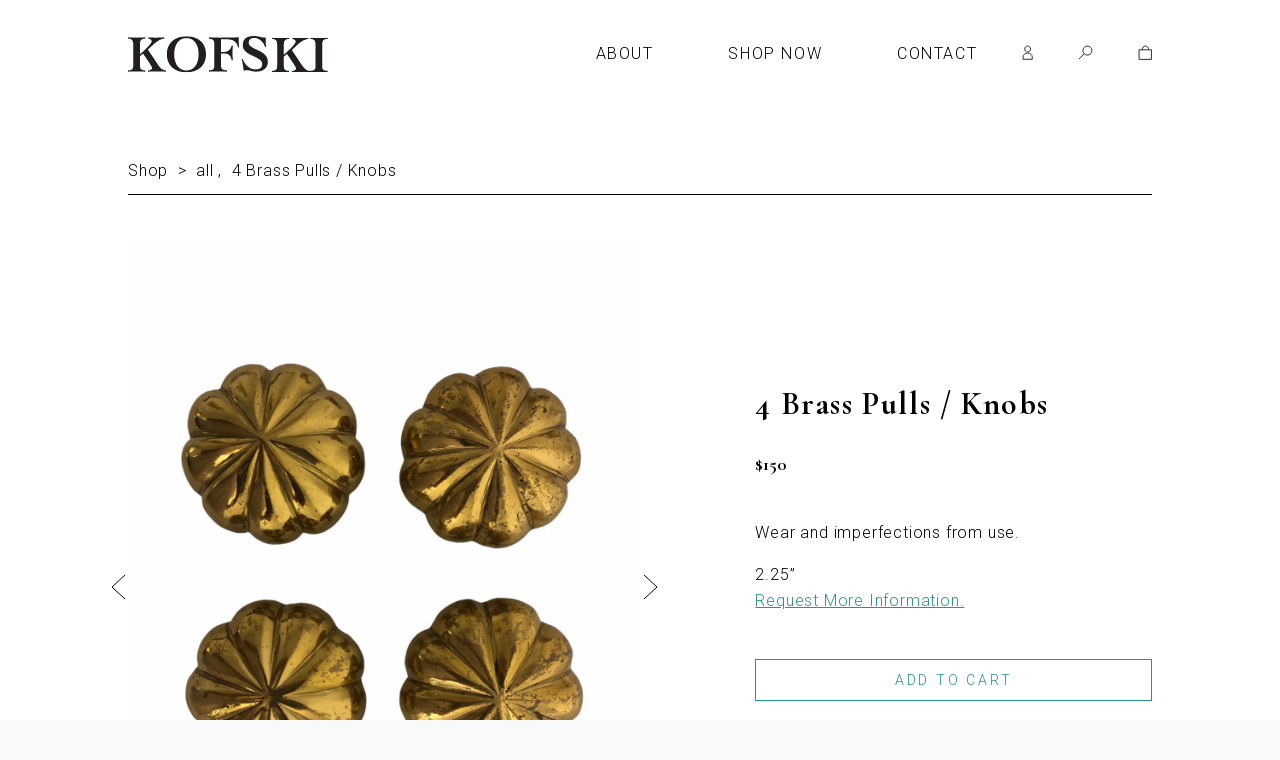

--- FILE ---
content_type: text/html; charset=utf-8
request_url: https://kofski.com/products/4-brass-pulls-knobs
body_size: 26660
content:
<!doctype html>
<html class="no-js" lang="en">
<head>

  <meta charset="utf-8">
  <meta http-equiv="X-UA-Compatible" content="IE=edge">
  <meta name="viewport" content="width=device-width,initial-scale=1">

  <meta name="theme-color" content="#ffffff">

  

  <link rel="canonical" href="https://kofski.com/products/4-brass-pulls-knobs">

  <title>
  4 Brass Pulls / Knobs &ndash; Kofski Antiques
  </title>

  
    <meta name="description" content="Wear and imperfections from use.  2.25”">
  

  <!-- /snippets/social-meta-tags.liquid -->




<meta property="og:site_name" content="Kofski Antiques">
<meta property="og:url" content="https://kofski.com/products/4-brass-pulls-knobs">
<meta property="og:title" content="4 Brass Pulls / Knobs">
<meta property="og:type" content="product">
<meta property="og:description" content="Wear and imperfections from use.  2.25”">

  <meta property="og:price:amount" content="150.00">
  <meta property="og:price:currency" content="USD">

<meta property="og:image" content="http://kofski.com/cdn/shop/products/B92F9B22-7834-4F41-B407-2918618D6863_1200x1200.jpg?v=1626114116"><meta property="og:image" content="http://kofski.com/cdn/shop/products/E39D5130-2EB5-48B0-917D-42EF8A289EAD_1200x1200.jpg?v=1626114116"><meta property="og:image" content="http://kofski.com/cdn/shop/products/ED7D9464-AD22-4C2D-A7AC-EB1DCC00AFF3_1200x1200.jpg?v=1626114116">
<meta property="og:image:secure_url" content="https://kofski.com/cdn/shop/products/B92F9B22-7834-4F41-B407-2918618D6863_1200x1200.jpg?v=1626114116"><meta property="og:image:secure_url" content="https://kofski.com/cdn/shop/products/E39D5130-2EB5-48B0-917D-42EF8A289EAD_1200x1200.jpg?v=1626114116"><meta property="og:image:secure_url" content="https://kofski.com/cdn/shop/products/ED7D9464-AD22-4C2D-A7AC-EB1DCC00AFF3_1200x1200.jpg?v=1626114116">


<meta name="twitter:card" content="summary_large_image">
<meta name="twitter:title" content="4 Brass Pulls / Knobs">
<meta name="twitter:description" content="Wear and imperfections from use.  2.25”">


  <link rel="stylesheet" id="normalize-style-css" href="//kofski.com/wp-content/themes/kofskis_2018/assets/css/normalize.css?ver=4.9.9" type="text/css" media="screen, all">
  <link rel="stylesheet" id="googlefonts-Roboto-css" href="//fonts.googleapis.com/css?family=Roboto%3A100%2C100i%2C300%2C300i%2C400%2C400i%2C500%2C500i%2C700%2C700i%2C900%2C900i&amp;ver=4.9.9" type="text/css" media="all">
  <link rel="stylesheet" id="googlefonts-Garamond-css" href="//fonts.googleapis.com/css?family=Cormorant+Garamond%3A300%2C300i%2C400%2C400i%2C500%2C500i%2C600%2C600i%2C700%2C700i&amp;ver=4.9.9" type="text/css" media="all">
  <link rel="stylesheet" id="twentyseventeen-fonts-css" href="https://fonts.googleapis.com/css?family=Libre+Franklin%3A300%2C300i%2C400%2C400i%2C600%2C600i%2C800%2C800i&amp;subset=latin%2Clatin-ext" type="text/css" media="all">

  <link href="//kofski.com/cdn/shop/t/3/assets/theme.scss.css?v=136603453672648184171742580541" rel="stylesheet" type="text/css" media="all" />
  <link href="//kofski.com/cdn/shop/t/3/assets/basscss-grid.css?v=44880205376556667851578000851" rel="stylesheet" type="text/css" media="all" />
  <link href="//kofski.com/cdn/shop/t/3/assets/shop-base-ue1.css?v=29839952242877836041587924609" rel="stylesheet" type="text/css" media="all" />
  <link href="//kofski.com/cdn/shop/t/3/assets/kofski-shop.css?v=135453667150508633131650489897" rel="stylesheet" type="text/css" media="all" />

  <script>
    window.theme = window.theme || {};
    theme.strings = {
      cartEmpty: "Your cart is currently empty.",
      savingHtml: "You're saving [savings]",
      addToCart: "Add to cart",
      soldOut: "Sold out",
      unavailable: "Unavailable",
      addressError: "Error looking up that address",
      addressNoResults: "No results for that address",
      addressQueryLimit: "You have exceeded the Google API usage limit. Consider upgrading to a \u003ca href=\"https:\/\/developers.google.com\/maps\/premium\/usage-limits\"\u003ePremium Plan\u003c\/a\u003e.",
      authError: "There was a problem authenticating your Google Maps API Key."
    };
    theme.settings = {
      cartType: "drawer",
      moneyFormat: "${{amount}}"
    };
  </script>

  

  <script src="//kofski.com/cdn/shop/t/3/assets/lazysizes.min.js?v=37531750901115495291551117212" async="async"></script>

  

  <script src="//kofski.com/cdn/shop/t/3/assets/vendor.js?v=141188699437036237251551117213" defer="defer"></script>

  <script src="//kofski.com/cdn/shopifycloud/storefront/assets/themes_support/option_selection-b017cd28.js" defer="defer"></script>

  <script src="//kofski.com/cdn/shop/t/3/assets/theme.js?v=10114718915055638331593706064" defer="defer"></script>

  <script src="https://ajax.googleapis.com/ajax/libs/jquery/1.9.1/jquery.min.js" type="text/javascript"></script>
  
  <script src="//kofski.com/cdn/shop/t/3/assets/jquery.zoom.min.js?v=127655014540499679121551484856" type="text/javascript"></script>
  <script src="//kofski.com/cdn/shop/t/3/assets/slick.min.js?v=89980774482270015571551296635" type="text/javascript"></script>
  <script src="//kofski.com/cdn/shop/t/3/assets/custom.js?v=171184939637789386381593707021" type="text/javascript"></script>

  <script>window.performance && window.performance.mark && window.performance.mark('shopify.content_for_header.start');</script><meta id="shopify-digital-wallet" name="shopify-digital-wallet" content="/1395327025/digital_wallets/dialog">
<meta name="shopify-checkout-api-token" content="1499fa7d94d75c557c9e040dca651980">
<link rel="alternate" type="application/json+oembed" href="https://kofski.com/products/4-brass-pulls-knobs.oembed">
<script async="async" src="/checkouts/internal/preloads.js?locale=en-US"></script>
<link rel="preconnect" href="https://shop.app" crossorigin="anonymous">
<script async="async" src="https://shop.app/checkouts/internal/preloads.js?locale=en-US&shop_id=1395327025" crossorigin="anonymous"></script>
<script id="apple-pay-shop-capabilities" type="application/json">{"shopId":1395327025,"countryCode":"US","currencyCode":"USD","merchantCapabilities":["supports3DS"],"merchantId":"gid:\/\/shopify\/Shop\/1395327025","merchantName":"Kofski Antiques","requiredBillingContactFields":["postalAddress","email"],"requiredShippingContactFields":["postalAddress","email"],"shippingType":"shipping","supportedNetworks":["visa","masterCard","amex","discover","elo","jcb"],"total":{"type":"pending","label":"Kofski Antiques","amount":"1.00"},"shopifyPaymentsEnabled":true,"supportsSubscriptions":true}</script>
<script id="shopify-features" type="application/json">{"accessToken":"1499fa7d94d75c557c9e040dca651980","betas":["rich-media-storefront-analytics"],"domain":"kofski.com","predictiveSearch":true,"shopId":1395327025,"locale":"en"}</script>
<script>var Shopify = Shopify || {};
Shopify.shop = "kofskis.myshopify.com";
Shopify.locale = "en";
Shopify.currency = {"active":"USD","rate":"1.0"};
Shopify.country = "US";
Shopify.theme = {"name":"Kofski | UE1","id":38392594481,"schema_name":"Boundless","schema_version":"6.4.3","theme_store_id":766,"role":"main"};
Shopify.theme.handle = "null";
Shopify.theme.style = {"id":null,"handle":null};
Shopify.cdnHost = "kofski.com/cdn";
Shopify.routes = Shopify.routes || {};
Shopify.routes.root = "/";</script>
<script type="module">!function(o){(o.Shopify=o.Shopify||{}).modules=!0}(window);</script>
<script>!function(o){function n(){var o=[];function n(){o.push(Array.prototype.slice.apply(arguments))}return n.q=o,n}var t=o.Shopify=o.Shopify||{};t.loadFeatures=n(),t.autoloadFeatures=n()}(window);</script>
<script>
  window.ShopifyPay = window.ShopifyPay || {};
  window.ShopifyPay.apiHost = "shop.app\/pay";
  window.ShopifyPay.redirectState = null;
</script>
<script id="shop-js-analytics" type="application/json">{"pageType":"product"}</script>
<script defer="defer" async type="module" src="//kofski.com/cdn/shopifycloud/shop-js/modules/v2/client.init-shop-cart-sync_BApSsMSl.en.esm.js"></script>
<script defer="defer" async type="module" src="//kofski.com/cdn/shopifycloud/shop-js/modules/v2/chunk.common_CBoos6YZ.esm.js"></script>
<script type="module">
  await import("//kofski.com/cdn/shopifycloud/shop-js/modules/v2/client.init-shop-cart-sync_BApSsMSl.en.esm.js");
await import("//kofski.com/cdn/shopifycloud/shop-js/modules/v2/chunk.common_CBoos6YZ.esm.js");

  window.Shopify.SignInWithShop?.initShopCartSync?.({"fedCMEnabled":true,"windoidEnabled":true});

</script>
<script>
  window.Shopify = window.Shopify || {};
  if (!window.Shopify.featureAssets) window.Shopify.featureAssets = {};
  window.Shopify.featureAssets['shop-js'] = {"shop-cart-sync":["modules/v2/client.shop-cart-sync_DJczDl9f.en.esm.js","modules/v2/chunk.common_CBoos6YZ.esm.js"],"init-fed-cm":["modules/v2/client.init-fed-cm_BzwGC0Wi.en.esm.js","modules/v2/chunk.common_CBoos6YZ.esm.js"],"init-windoid":["modules/v2/client.init-windoid_BS26ThXS.en.esm.js","modules/v2/chunk.common_CBoos6YZ.esm.js"],"init-shop-email-lookup-coordinator":["modules/v2/client.init-shop-email-lookup-coordinator_DFwWcvrS.en.esm.js","modules/v2/chunk.common_CBoos6YZ.esm.js"],"shop-cash-offers":["modules/v2/client.shop-cash-offers_DthCPNIO.en.esm.js","modules/v2/chunk.common_CBoos6YZ.esm.js","modules/v2/chunk.modal_Bu1hFZFC.esm.js"],"shop-button":["modules/v2/client.shop-button_D_JX508o.en.esm.js","modules/v2/chunk.common_CBoos6YZ.esm.js"],"shop-toast-manager":["modules/v2/client.shop-toast-manager_tEhgP2F9.en.esm.js","modules/v2/chunk.common_CBoos6YZ.esm.js"],"avatar":["modules/v2/client.avatar_BTnouDA3.en.esm.js"],"pay-button":["modules/v2/client.pay-button_BuNmcIr_.en.esm.js","modules/v2/chunk.common_CBoos6YZ.esm.js"],"init-shop-cart-sync":["modules/v2/client.init-shop-cart-sync_BApSsMSl.en.esm.js","modules/v2/chunk.common_CBoos6YZ.esm.js"],"shop-login-button":["modules/v2/client.shop-login-button_DwLgFT0K.en.esm.js","modules/v2/chunk.common_CBoos6YZ.esm.js","modules/v2/chunk.modal_Bu1hFZFC.esm.js"],"init-customer-accounts-sign-up":["modules/v2/client.init-customer-accounts-sign-up_TlVCiykN.en.esm.js","modules/v2/client.shop-login-button_DwLgFT0K.en.esm.js","modules/v2/chunk.common_CBoos6YZ.esm.js","modules/v2/chunk.modal_Bu1hFZFC.esm.js"],"init-shop-for-new-customer-accounts":["modules/v2/client.init-shop-for-new-customer-accounts_DrjXSI53.en.esm.js","modules/v2/client.shop-login-button_DwLgFT0K.en.esm.js","modules/v2/chunk.common_CBoos6YZ.esm.js","modules/v2/chunk.modal_Bu1hFZFC.esm.js"],"init-customer-accounts":["modules/v2/client.init-customer-accounts_C0Oh2ljF.en.esm.js","modules/v2/client.shop-login-button_DwLgFT0K.en.esm.js","modules/v2/chunk.common_CBoos6YZ.esm.js","modules/v2/chunk.modal_Bu1hFZFC.esm.js"],"shop-follow-button":["modules/v2/client.shop-follow-button_C5D3XtBb.en.esm.js","modules/v2/chunk.common_CBoos6YZ.esm.js","modules/v2/chunk.modal_Bu1hFZFC.esm.js"],"checkout-modal":["modules/v2/client.checkout-modal_8TC_1FUY.en.esm.js","modules/v2/chunk.common_CBoos6YZ.esm.js","modules/v2/chunk.modal_Bu1hFZFC.esm.js"],"lead-capture":["modules/v2/client.lead-capture_D-pmUjp9.en.esm.js","modules/v2/chunk.common_CBoos6YZ.esm.js","modules/v2/chunk.modal_Bu1hFZFC.esm.js"],"shop-login":["modules/v2/client.shop-login_BmtnoEUo.en.esm.js","modules/v2/chunk.common_CBoos6YZ.esm.js","modules/v2/chunk.modal_Bu1hFZFC.esm.js"],"payment-terms":["modules/v2/client.payment-terms_BHOWV7U_.en.esm.js","modules/v2/chunk.common_CBoos6YZ.esm.js","modules/v2/chunk.modal_Bu1hFZFC.esm.js"]};
</script>
<script id="__st">var __st={"a":1395327025,"offset":-18000,"reqid":"b3aad558-52dc-4f45-b1f8-dcd086ff83ab-1768926430","pageurl":"kofski.com\/products\/4-brass-pulls-knobs","u":"1bce7b011dea","p":"product","rtyp":"product","rid":6601705881649};</script>
<script>window.ShopifyPaypalV4VisibilityTracking = true;</script>
<script id="captcha-bootstrap">!function(){'use strict';const t='contact',e='account',n='new_comment',o=[[t,t],['blogs',n],['comments',n],[t,'customer']],c=[[e,'customer_login'],[e,'guest_login'],[e,'recover_customer_password'],[e,'create_customer']],r=t=>t.map((([t,e])=>`form[action*='/${t}']:not([data-nocaptcha='true']) input[name='form_type'][value='${e}']`)).join(','),a=t=>()=>t?[...document.querySelectorAll(t)].map((t=>t.form)):[];function s(){const t=[...o],e=r(t);return a(e)}const i='password',u='form_key',d=['recaptcha-v3-token','g-recaptcha-response','h-captcha-response',i],f=()=>{try{return window.sessionStorage}catch{return}},m='__shopify_v',_=t=>t.elements[u];function p(t,e,n=!1){try{const o=window.sessionStorage,c=JSON.parse(o.getItem(e)),{data:r}=function(t){const{data:e,action:n}=t;return t[m]||n?{data:e,action:n}:{data:t,action:n}}(c);for(const[e,n]of Object.entries(r))t.elements[e]&&(t.elements[e].value=n);n&&o.removeItem(e)}catch(o){console.error('form repopulation failed',{error:o})}}const l='form_type',E='cptcha';function T(t){t.dataset[E]=!0}const w=window,h=w.document,L='Shopify',v='ce_forms',y='captcha';let A=!1;((t,e)=>{const n=(g='f06e6c50-85a8-45c8-87d0-21a2b65856fe',I='https://cdn.shopify.com/shopifycloud/storefront-forms-hcaptcha/ce_storefront_forms_captcha_hcaptcha.v1.5.2.iife.js',D={infoText:'Protected by hCaptcha',privacyText:'Privacy',termsText:'Terms'},(t,e,n)=>{const o=w[L][v],c=o.bindForm;if(c)return c(t,g,e,D).then(n);var r;o.q.push([[t,g,e,D],n]),r=I,A||(h.body.append(Object.assign(h.createElement('script'),{id:'captcha-provider',async:!0,src:r})),A=!0)});var g,I,D;w[L]=w[L]||{},w[L][v]=w[L][v]||{},w[L][v].q=[],w[L][y]=w[L][y]||{},w[L][y].protect=function(t,e){n(t,void 0,e),T(t)},Object.freeze(w[L][y]),function(t,e,n,w,h,L){const[v,y,A,g]=function(t,e,n){const i=e?o:[],u=t?c:[],d=[...i,...u],f=r(d),m=r(i),_=r(d.filter((([t,e])=>n.includes(e))));return[a(f),a(m),a(_),s()]}(w,h,L),I=t=>{const e=t.target;return e instanceof HTMLFormElement?e:e&&e.form},D=t=>v().includes(t);t.addEventListener('submit',(t=>{const e=I(t);if(!e)return;const n=D(e)&&!e.dataset.hcaptchaBound&&!e.dataset.recaptchaBound,o=_(e),c=g().includes(e)&&(!o||!o.value);(n||c)&&t.preventDefault(),c&&!n&&(function(t){try{if(!f())return;!function(t){const e=f();if(!e)return;const n=_(t);if(!n)return;const o=n.value;o&&e.removeItem(o)}(t);const e=Array.from(Array(32),(()=>Math.random().toString(36)[2])).join('');!function(t,e){_(t)||t.append(Object.assign(document.createElement('input'),{type:'hidden',name:u})),t.elements[u].value=e}(t,e),function(t,e){const n=f();if(!n)return;const o=[...t.querySelectorAll(`input[type='${i}']`)].map((({name:t})=>t)),c=[...d,...o],r={};for(const[a,s]of new FormData(t).entries())c.includes(a)||(r[a]=s);n.setItem(e,JSON.stringify({[m]:1,action:t.action,data:r}))}(t,e)}catch(e){console.error('failed to persist form',e)}}(e),e.submit())}));const S=(t,e)=>{t&&!t.dataset[E]&&(n(t,e.some((e=>e===t))),T(t))};for(const o of['focusin','change'])t.addEventListener(o,(t=>{const e=I(t);D(e)&&S(e,y())}));const B=e.get('form_key'),M=e.get(l),P=B&&M;t.addEventListener('DOMContentLoaded',(()=>{const t=y();if(P)for(const e of t)e.elements[l].value===M&&p(e,B);[...new Set([...A(),...v().filter((t=>'true'===t.dataset.shopifyCaptcha))])].forEach((e=>S(e,t)))}))}(h,new URLSearchParams(w.location.search),n,t,e,['guest_login'])})(!0,!0)}();</script>
<script integrity="sha256-4kQ18oKyAcykRKYeNunJcIwy7WH5gtpwJnB7kiuLZ1E=" data-source-attribution="shopify.loadfeatures" defer="defer" src="//kofski.com/cdn/shopifycloud/storefront/assets/storefront/load_feature-a0a9edcb.js" crossorigin="anonymous"></script>
<script crossorigin="anonymous" defer="defer" src="//kofski.com/cdn/shopifycloud/storefront/assets/shopify_pay/storefront-65b4c6d7.js?v=20250812"></script>
<script data-source-attribution="shopify.dynamic_checkout.dynamic.init">var Shopify=Shopify||{};Shopify.PaymentButton=Shopify.PaymentButton||{isStorefrontPortableWallets:!0,init:function(){window.Shopify.PaymentButton.init=function(){};var t=document.createElement("script");t.src="https://kofski.com/cdn/shopifycloud/portable-wallets/latest/portable-wallets.en.js",t.type="module",document.head.appendChild(t)}};
</script>
<script data-source-attribution="shopify.dynamic_checkout.buyer_consent">
  function portableWalletsHideBuyerConsent(e){var t=document.getElementById("shopify-buyer-consent"),n=document.getElementById("shopify-subscription-policy-button");t&&n&&(t.classList.add("hidden"),t.setAttribute("aria-hidden","true"),n.removeEventListener("click",e))}function portableWalletsShowBuyerConsent(e){var t=document.getElementById("shopify-buyer-consent"),n=document.getElementById("shopify-subscription-policy-button");t&&n&&(t.classList.remove("hidden"),t.removeAttribute("aria-hidden"),n.addEventListener("click",e))}window.Shopify?.PaymentButton&&(window.Shopify.PaymentButton.hideBuyerConsent=portableWalletsHideBuyerConsent,window.Shopify.PaymentButton.showBuyerConsent=portableWalletsShowBuyerConsent);
</script>
<script data-source-attribution="shopify.dynamic_checkout.cart.bootstrap">document.addEventListener("DOMContentLoaded",(function(){function t(){return document.querySelector("shopify-accelerated-checkout-cart, shopify-accelerated-checkout")}if(t())Shopify.PaymentButton.init();else{new MutationObserver((function(e,n){t()&&(Shopify.PaymentButton.init(),n.disconnect())})).observe(document.body,{childList:!0,subtree:!0})}}));
</script>
<link id="shopify-accelerated-checkout-styles" rel="stylesheet" media="screen" href="https://kofski.com/cdn/shopifycloud/portable-wallets/latest/accelerated-checkout-backwards-compat.css" crossorigin="anonymous">
<style id="shopify-accelerated-checkout-cart">
        #shopify-buyer-consent {
  margin-top: 1em;
  display: inline-block;
  width: 100%;
}

#shopify-buyer-consent.hidden {
  display: none;
}

#shopify-subscription-policy-button {
  background: none;
  border: none;
  padding: 0;
  text-decoration: underline;
  font-size: inherit;
  cursor: pointer;
}

#shopify-subscription-policy-button::before {
  box-shadow: none;
}

      </style>

<script>window.performance && window.performance.mark && window.performance.mark('shopify.content_for_header.end');</script>

<link href="https://monorail-edge.shopifysvc.com" rel="dns-prefetch">
<script>(function(){if ("sendBeacon" in navigator && "performance" in window) {try {var session_token_from_headers = performance.getEntriesByType('navigation')[0].serverTiming.find(x => x.name == '_s').description;} catch {var session_token_from_headers = undefined;}var session_cookie_matches = document.cookie.match(/_shopify_s=([^;]*)/);var session_token_from_cookie = session_cookie_matches && session_cookie_matches.length === 2 ? session_cookie_matches[1] : "";var session_token = session_token_from_headers || session_token_from_cookie || "";function handle_abandonment_event(e) {var entries = performance.getEntries().filter(function(entry) {return /monorail-edge.shopifysvc.com/.test(entry.name);});if (!window.abandonment_tracked && entries.length === 0) {window.abandonment_tracked = true;var currentMs = Date.now();var navigation_start = performance.timing.navigationStart;var payload = {shop_id: 1395327025,url: window.location.href,navigation_start,duration: currentMs - navigation_start,session_token,page_type: "product"};window.navigator.sendBeacon("https://monorail-edge.shopifysvc.com/v1/produce", JSON.stringify({schema_id: "online_store_buyer_site_abandonment/1.1",payload: payload,metadata: {event_created_at_ms: currentMs,event_sent_at_ms: currentMs}}));}}window.addEventListener('pagehide', handle_abandonment_event);}}());</script>
<script id="web-pixels-manager-setup">(function e(e,d,r,n,o){if(void 0===o&&(o={}),!Boolean(null===(a=null===(i=window.Shopify)||void 0===i?void 0:i.analytics)||void 0===a?void 0:a.replayQueue)){var i,a;window.Shopify=window.Shopify||{};var t=window.Shopify;t.analytics=t.analytics||{};var s=t.analytics;s.replayQueue=[],s.publish=function(e,d,r){return s.replayQueue.push([e,d,r]),!0};try{self.performance.mark("wpm:start")}catch(e){}var l=function(){var e={modern:/Edge?\/(1{2}[4-9]|1[2-9]\d|[2-9]\d{2}|\d{4,})\.\d+(\.\d+|)|Firefox\/(1{2}[4-9]|1[2-9]\d|[2-9]\d{2}|\d{4,})\.\d+(\.\d+|)|Chrom(ium|e)\/(9{2}|\d{3,})\.\d+(\.\d+|)|(Maci|X1{2}).+ Version\/(15\.\d+|(1[6-9]|[2-9]\d|\d{3,})\.\d+)([,.]\d+|)( \(\w+\)|)( Mobile\/\w+|) Safari\/|Chrome.+OPR\/(9{2}|\d{3,})\.\d+\.\d+|(CPU[ +]OS|iPhone[ +]OS|CPU[ +]iPhone|CPU IPhone OS|CPU iPad OS)[ +]+(15[._]\d+|(1[6-9]|[2-9]\d|\d{3,})[._]\d+)([._]\d+|)|Android:?[ /-](13[3-9]|1[4-9]\d|[2-9]\d{2}|\d{4,})(\.\d+|)(\.\d+|)|Android.+Firefox\/(13[5-9]|1[4-9]\d|[2-9]\d{2}|\d{4,})\.\d+(\.\d+|)|Android.+Chrom(ium|e)\/(13[3-9]|1[4-9]\d|[2-9]\d{2}|\d{4,})\.\d+(\.\d+|)|SamsungBrowser\/([2-9]\d|\d{3,})\.\d+/,legacy:/Edge?\/(1[6-9]|[2-9]\d|\d{3,})\.\d+(\.\d+|)|Firefox\/(5[4-9]|[6-9]\d|\d{3,})\.\d+(\.\d+|)|Chrom(ium|e)\/(5[1-9]|[6-9]\d|\d{3,})\.\d+(\.\d+|)([\d.]+$|.*Safari\/(?![\d.]+ Edge\/[\d.]+$))|(Maci|X1{2}).+ Version\/(10\.\d+|(1[1-9]|[2-9]\d|\d{3,})\.\d+)([,.]\d+|)( \(\w+\)|)( Mobile\/\w+|) Safari\/|Chrome.+OPR\/(3[89]|[4-9]\d|\d{3,})\.\d+\.\d+|(CPU[ +]OS|iPhone[ +]OS|CPU[ +]iPhone|CPU IPhone OS|CPU iPad OS)[ +]+(10[._]\d+|(1[1-9]|[2-9]\d|\d{3,})[._]\d+)([._]\d+|)|Android:?[ /-](13[3-9]|1[4-9]\d|[2-9]\d{2}|\d{4,})(\.\d+|)(\.\d+|)|Mobile Safari.+OPR\/([89]\d|\d{3,})\.\d+\.\d+|Android.+Firefox\/(13[5-9]|1[4-9]\d|[2-9]\d{2}|\d{4,})\.\d+(\.\d+|)|Android.+Chrom(ium|e)\/(13[3-9]|1[4-9]\d|[2-9]\d{2}|\d{4,})\.\d+(\.\d+|)|Android.+(UC? ?Browser|UCWEB|U3)[ /]?(15\.([5-9]|\d{2,})|(1[6-9]|[2-9]\d|\d{3,})\.\d+)\.\d+|SamsungBrowser\/(5\.\d+|([6-9]|\d{2,})\.\d+)|Android.+MQ{2}Browser\/(14(\.(9|\d{2,})|)|(1[5-9]|[2-9]\d|\d{3,})(\.\d+|))(\.\d+|)|K[Aa][Ii]OS\/(3\.\d+|([4-9]|\d{2,})\.\d+)(\.\d+|)/},d=e.modern,r=e.legacy,n=navigator.userAgent;return n.match(d)?"modern":n.match(r)?"legacy":"unknown"}(),u="modern"===l?"modern":"legacy",c=(null!=n?n:{modern:"",legacy:""})[u],f=function(e){return[e.baseUrl,"/wpm","/b",e.hashVersion,"modern"===e.buildTarget?"m":"l",".js"].join("")}({baseUrl:d,hashVersion:r,buildTarget:u}),m=function(e){var d=e.version,r=e.bundleTarget,n=e.surface,o=e.pageUrl,i=e.monorailEndpoint;return{emit:function(e){var a=e.status,t=e.errorMsg,s=(new Date).getTime(),l=JSON.stringify({metadata:{event_sent_at_ms:s},events:[{schema_id:"web_pixels_manager_load/3.1",payload:{version:d,bundle_target:r,page_url:o,status:a,surface:n,error_msg:t},metadata:{event_created_at_ms:s}}]});if(!i)return console&&console.warn&&console.warn("[Web Pixels Manager] No Monorail endpoint provided, skipping logging."),!1;try{return self.navigator.sendBeacon.bind(self.navigator)(i,l)}catch(e){}var u=new XMLHttpRequest;try{return u.open("POST",i,!0),u.setRequestHeader("Content-Type","text/plain"),u.send(l),!0}catch(e){return console&&console.warn&&console.warn("[Web Pixels Manager] Got an unhandled error while logging to Monorail."),!1}}}}({version:r,bundleTarget:l,surface:e.surface,pageUrl:self.location.href,monorailEndpoint:e.monorailEndpoint});try{o.browserTarget=l,function(e){var d=e.src,r=e.async,n=void 0===r||r,o=e.onload,i=e.onerror,a=e.sri,t=e.scriptDataAttributes,s=void 0===t?{}:t,l=document.createElement("script"),u=document.querySelector("head"),c=document.querySelector("body");if(l.async=n,l.src=d,a&&(l.integrity=a,l.crossOrigin="anonymous"),s)for(var f in s)if(Object.prototype.hasOwnProperty.call(s,f))try{l.dataset[f]=s[f]}catch(e){}if(o&&l.addEventListener("load",o),i&&l.addEventListener("error",i),u)u.appendChild(l);else{if(!c)throw new Error("Did not find a head or body element to append the script");c.appendChild(l)}}({src:f,async:!0,onload:function(){if(!function(){var e,d;return Boolean(null===(d=null===(e=window.Shopify)||void 0===e?void 0:e.analytics)||void 0===d?void 0:d.initialized)}()){var d=window.webPixelsManager.init(e)||void 0;if(d){var r=window.Shopify.analytics;r.replayQueue.forEach((function(e){var r=e[0],n=e[1],o=e[2];d.publishCustomEvent(r,n,o)})),r.replayQueue=[],r.publish=d.publishCustomEvent,r.visitor=d.visitor,r.initialized=!0}}},onerror:function(){return m.emit({status:"failed",errorMsg:"".concat(f," has failed to load")})},sri:function(e){var d=/^sha384-[A-Za-z0-9+/=]+$/;return"string"==typeof e&&d.test(e)}(c)?c:"",scriptDataAttributes:o}),m.emit({status:"loading"})}catch(e){m.emit({status:"failed",errorMsg:(null==e?void 0:e.message)||"Unknown error"})}}})({shopId: 1395327025,storefrontBaseUrl: "https://kofski.com",extensionsBaseUrl: "https://extensions.shopifycdn.com/cdn/shopifycloud/web-pixels-manager",monorailEndpoint: "https://monorail-edge.shopifysvc.com/unstable/produce_batch",surface: "storefront-renderer",enabledBetaFlags: ["2dca8a86"],webPixelsConfigList: [{"id":"79921402","eventPayloadVersion":"v1","runtimeContext":"LAX","scriptVersion":"1","type":"CUSTOM","privacyPurposes":["ANALYTICS"],"name":"Google Analytics tag (migrated)"},{"id":"shopify-app-pixel","configuration":"{}","eventPayloadVersion":"v1","runtimeContext":"STRICT","scriptVersion":"0450","apiClientId":"shopify-pixel","type":"APP","privacyPurposes":["ANALYTICS","MARKETING"]},{"id":"shopify-custom-pixel","eventPayloadVersion":"v1","runtimeContext":"LAX","scriptVersion":"0450","apiClientId":"shopify-pixel","type":"CUSTOM","privacyPurposes":["ANALYTICS","MARKETING"]}],isMerchantRequest: false,initData: {"shop":{"name":"Kofski Antiques","paymentSettings":{"currencyCode":"USD"},"myshopifyDomain":"kofskis.myshopify.com","countryCode":"US","storefrontUrl":"https:\/\/kofski.com"},"customer":null,"cart":null,"checkout":null,"productVariants":[{"price":{"amount":150.0,"currencyCode":"USD"},"product":{"title":"4 Brass Pulls \/ Knobs","vendor":"Kofski Antiques","id":"6601705881649","untranslatedTitle":"4 Brass Pulls \/ Knobs","url":"\/products\/4-brass-pulls-knobs","type":""},"id":"39385121849393","image":{"src":"\/\/kofski.com\/cdn\/shop\/products\/B92F9B22-7834-4F41-B407-2918618D6863.jpg?v=1626114116"},"sku":"","title":"Default Title","untranslatedTitle":"Default Title"}],"purchasingCompany":null},},"https://kofski.com/cdn","fcfee988w5aeb613cpc8e4bc33m6693e112",{"modern":"","legacy":""},{"shopId":"1395327025","storefrontBaseUrl":"https:\/\/kofski.com","extensionBaseUrl":"https:\/\/extensions.shopifycdn.com\/cdn\/shopifycloud\/web-pixels-manager","surface":"storefront-renderer","enabledBetaFlags":"[\"2dca8a86\"]","isMerchantRequest":"false","hashVersion":"fcfee988w5aeb613cpc8e4bc33m6693e112","publish":"custom","events":"[[\"page_viewed\",{}],[\"product_viewed\",{\"productVariant\":{\"price\":{\"amount\":150.0,\"currencyCode\":\"USD\"},\"product\":{\"title\":\"4 Brass Pulls \/ Knobs\",\"vendor\":\"Kofski Antiques\",\"id\":\"6601705881649\",\"untranslatedTitle\":\"4 Brass Pulls \/ Knobs\",\"url\":\"\/products\/4-brass-pulls-knobs\",\"type\":\"\"},\"id\":\"39385121849393\",\"image\":{\"src\":\"\/\/kofski.com\/cdn\/shop\/products\/B92F9B22-7834-4F41-B407-2918618D6863.jpg?v=1626114116\"},\"sku\":\"\",\"title\":\"Default Title\",\"untranslatedTitle\":\"Default Title\"}}]]"});</script><script>
  window.ShopifyAnalytics = window.ShopifyAnalytics || {};
  window.ShopifyAnalytics.meta = window.ShopifyAnalytics.meta || {};
  window.ShopifyAnalytics.meta.currency = 'USD';
  var meta = {"product":{"id":6601705881649,"gid":"gid:\/\/shopify\/Product\/6601705881649","vendor":"Kofski Antiques","type":"","handle":"4-brass-pulls-knobs","variants":[{"id":39385121849393,"price":15000,"name":"4 Brass Pulls \/ Knobs","public_title":null,"sku":""}],"remote":false},"page":{"pageType":"product","resourceType":"product","resourceId":6601705881649,"requestId":"b3aad558-52dc-4f45-b1f8-dcd086ff83ab-1768926430"}};
  for (var attr in meta) {
    window.ShopifyAnalytics.meta[attr] = meta[attr];
  }
</script>
<script class="analytics">
  (function () {
    var customDocumentWrite = function(content) {
      var jquery = null;

      if (window.jQuery) {
        jquery = window.jQuery;
      } else if (window.Checkout && window.Checkout.$) {
        jquery = window.Checkout.$;
      }

      if (jquery) {
        jquery('body').append(content);
      }
    };

    var hasLoggedConversion = function(token) {
      if (token) {
        return document.cookie.indexOf('loggedConversion=' + token) !== -1;
      }
      return false;
    }

    var setCookieIfConversion = function(token) {
      if (token) {
        var twoMonthsFromNow = new Date(Date.now());
        twoMonthsFromNow.setMonth(twoMonthsFromNow.getMonth() + 2);

        document.cookie = 'loggedConversion=' + token + '; expires=' + twoMonthsFromNow;
      }
    }

    var trekkie = window.ShopifyAnalytics.lib = window.trekkie = window.trekkie || [];
    if (trekkie.integrations) {
      return;
    }
    trekkie.methods = [
      'identify',
      'page',
      'ready',
      'track',
      'trackForm',
      'trackLink'
    ];
    trekkie.factory = function(method) {
      return function() {
        var args = Array.prototype.slice.call(arguments);
        args.unshift(method);
        trekkie.push(args);
        return trekkie;
      };
    };
    for (var i = 0; i < trekkie.methods.length; i++) {
      var key = trekkie.methods[i];
      trekkie[key] = trekkie.factory(key);
    }
    trekkie.load = function(config) {
      trekkie.config = config || {};
      trekkie.config.initialDocumentCookie = document.cookie;
      var first = document.getElementsByTagName('script')[0];
      var script = document.createElement('script');
      script.type = 'text/javascript';
      script.onerror = function(e) {
        var scriptFallback = document.createElement('script');
        scriptFallback.type = 'text/javascript';
        scriptFallback.onerror = function(error) {
                var Monorail = {
      produce: function produce(monorailDomain, schemaId, payload) {
        var currentMs = new Date().getTime();
        var event = {
          schema_id: schemaId,
          payload: payload,
          metadata: {
            event_created_at_ms: currentMs,
            event_sent_at_ms: currentMs
          }
        };
        return Monorail.sendRequest("https://" + monorailDomain + "/v1/produce", JSON.stringify(event));
      },
      sendRequest: function sendRequest(endpointUrl, payload) {
        // Try the sendBeacon API
        if (window && window.navigator && typeof window.navigator.sendBeacon === 'function' && typeof window.Blob === 'function' && !Monorail.isIos12()) {
          var blobData = new window.Blob([payload], {
            type: 'text/plain'
          });

          if (window.navigator.sendBeacon(endpointUrl, blobData)) {
            return true;
          } // sendBeacon was not successful

        } // XHR beacon

        var xhr = new XMLHttpRequest();

        try {
          xhr.open('POST', endpointUrl);
          xhr.setRequestHeader('Content-Type', 'text/plain');
          xhr.send(payload);
        } catch (e) {
          console.log(e);
        }

        return false;
      },
      isIos12: function isIos12() {
        return window.navigator.userAgent.lastIndexOf('iPhone; CPU iPhone OS 12_') !== -1 || window.navigator.userAgent.lastIndexOf('iPad; CPU OS 12_') !== -1;
      }
    };
    Monorail.produce('monorail-edge.shopifysvc.com',
      'trekkie_storefront_load_errors/1.1',
      {shop_id: 1395327025,
      theme_id: 38392594481,
      app_name: "storefront",
      context_url: window.location.href,
      source_url: "//kofski.com/cdn/s/trekkie.storefront.cd680fe47e6c39ca5d5df5f0a32d569bc48c0f27.min.js"});

        };
        scriptFallback.async = true;
        scriptFallback.src = '//kofski.com/cdn/s/trekkie.storefront.cd680fe47e6c39ca5d5df5f0a32d569bc48c0f27.min.js';
        first.parentNode.insertBefore(scriptFallback, first);
      };
      script.async = true;
      script.src = '//kofski.com/cdn/s/trekkie.storefront.cd680fe47e6c39ca5d5df5f0a32d569bc48c0f27.min.js';
      first.parentNode.insertBefore(script, first);
    };
    trekkie.load(
      {"Trekkie":{"appName":"storefront","development":false,"defaultAttributes":{"shopId":1395327025,"isMerchantRequest":null,"themeId":38392594481,"themeCityHash":"18232561220709152810","contentLanguage":"en","currency":"USD","eventMetadataId":"fcbd5c80-52ec-49a1-a939-90eee9ac96ca"},"isServerSideCookieWritingEnabled":true,"monorailRegion":"shop_domain","enabledBetaFlags":["65f19447"]},"Session Attribution":{},"S2S":{"facebookCapiEnabled":false,"source":"trekkie-storefront-renderer","apiClientId":580111}}
    );

    var loaded = false;
    trekkie.ready(function() {
      if (loaded) return;
      loaded = true;

      window.ShopifyAnalytics.lib = window.trekkie;

      var originalDocumentWrite = document.write;
      document.write = customDocumentWrite;
      try { window.ShopifyAnalytics.merchantGoogleAnalytics.call(this); } catch(error) {};
      document.write = originalDocumentWrite;

      window.ShopifyAnalytics.lib.page(null,{"pageType":"product","resourceType":"product","resourceId":6601705881649,"requestId":"b3aad558-52dc-4f45-b1f8-dcd086ff83ab-1768926430","shopifyEmitted":true});

      var match = window.location.pathname.match(/checkouts\/(.+)\/(thank_you|post_purchase)/)
      var token = match? match[1]: undefined;
      if (!hasLoggedConversion(token)) {
        setCookieIfConversion(token);
        window.ShopifyAnalytics.lib.track("Viewed Product",{"currency":"USD","variantId":39385121849393,"productId":6601705881649,"productGid":"gid:\/\/shopify\/Product\/6601705881649","name":"4 Brass Pulls \/ Knobs","price":"150.00","sku":"","brand":"Kofski Antiques","variant":null,"category":"","nonInteraction":true,"remote":false},undefined,undefined,{"shopifyEmitted":true});
      window.ShopifyAnalytics.lib.track("monorail:\/\/trekkie_storefront_viewed_product\/1.1",{"currency":"USD","variantId":39385121849393,"productId":6601705881649,"productGid":"gid:\/\/shopify\/Product\/6601705881649","name":"4 Brass Pulls \/ Knobs","price":"150.00","sku":"","brand":"Kofski Antiques","variant":null,"category":"","nonInteraction":true,"remote":false,"referer":"https:\/\/kofski.com\/products\/4-brass-pulls-knobs"});
      }
    });


        var eventsListenerScript = document.createElement('script');
        eventsListenerScript.async = true;
        eventsListenerScript.src = "//kofski.com/cdn/shopifycloud/storefront/assets/shop_events_listener-3da45d37.js";
        document.getElementsByTagName('head')[0].appendChild(eventsListenerScript);

})();</script>
  <script>
  if (!window.ga || (window.ga && typeof window.ga !== 'function')) {
    window.ga = function ga() {
      (window.ga.q = window.ga.q || []).push(arguments);
      if (window.Shopify && window.Shopify.analytics && typeof window.Shopify.analytics.publish === 'function') {
        window.Shopify.analytics.publish("ga_stub_called", {}, {sendTo: "google_osp_migration"});
      }
      console.error("Shopify's Google Analytics stub called with:", Array.from(arguments), "\nSee https://help.shopify.com/manual/promoting-marketing/pixels/pixel-migration#google for more information.");
    };
    if (window.Shopify && window.Shopify.analytics && typeof window.Shopify.analytics.publish === 'function') {
      window.Shopify.analytics.publish("ga_stub_initialized", {}, {sendTo: "google_osp_migration"});
    }
  }
</script>
<script
  defer
  src="https://kofski.com/cdn/shopifycloud/perf-kit/shopify-perf-kit-3.0.4.min.js"
  data-application="storefront-renderer"
  data-shop-id="1395327025"
  data-render-region="gcp-us-central1"
  data-page-type="product"
  data-theme-instance-id="38392594481"
  data-theme-name="Boundless"
  data-theme-version="6.4.3"
  data-monorail-region="shop_domain"
  data-resource-timing-sampling-rate="10"
  data-shs="true"
  data-shs-beacon="true"
  data-shs-export-with-fetch="true"
  data-shs-logs-sample-rate="1"
  data-shs-beacon-endpoint="https://kofski.com/api/collect"
></script>
</head>

<body id="4-brass-pulls-knobs" class="template-product" >
  <div id="SearchDrawer" class="search-bar drawer drawer--top">
    
      <form action="/search" method="get" class="search-bar__table-cell search-bar__form" role="search">
        
          
            <button type="submit" class="search-bar__icon-button search-bar__submit">
              

              <svg width="22px" height="21px" viewBox="0 0 22 21" version="1.1" xmlns="http://www.w3.org/2000/svg" xmlns:xlink="http://www.w3.org/1999/xlink">
                  <g id="Large-Display" stroke="none" stroke-width="1" fill="none" fill-rule="evenodd">
                      <g id="Footer-V1-/-Search-Dropdown" transform="translate(-34.000000, -138.000000)" stroke="#231F20">
                          <g id="Search" transform="translate(45.000000, 149.000000) scale(-1, 1) translate(-45.000000, -149.000000) translate(35.000000, 139.000000)">
                              <path d="M20,20 L12,12" id="Stroke-1"></path>
                              <path d="M0,6.99927514 C0,10.8656933 3.13430672,14 7.00072486,14 C10.8656933,14 14,10.8656933 14,6.99927514 C14,3.13285699 10.8656933,0 7.00072486,0 C3.13430672,0 0,3.13285699 0,6.99927514 Z" id="Stroke-3"></path>
                          </g>
                      </g>
                  </g>
              </svg>
              <span class="icon__fallback-text">Search</span>
            </button>
          
          
            <input type="search" autocomplete="off" id="SearchInput" name="q" value="" placeholder="Search our store" aria-label="Search our store" class="search-bar__input">
          
        
      </form>
      
        <button type="button" class="search-bar__icon-button search-bar__close js-drawer-close">
          
          
          <svg width="23px" height="22px" viewBox="0 0 23 22" version="1.1" xmlns="http://www.w3.org/2000/svg" xmlns:xlink="http://www.w3.org/1999/xlink">
              <g id="Large-Display" stroke="none" stroke-width="1" fill="none" fill-rule="evenodd">
                  <g id="Footer-V1-/-Search-Dropdown" transform="translate(-1746.000000, -138.000000)" fill="#D8D8D8" stroke="#000000">
                      <g id="X" transform="translate(1745.000000, 137.000000)">
                          <path d="M1.53984489,1.74695167 L22.5790338,22.7861405" id="Line-2-Copy"></path>
                          <path d="M23.4601551,1.74695167 L2.42096623,22.7861405" id="Line-2-Copy"></path>
                      </g>
                  </g>
              </g>
          </svg>
          <span class="icon__fallback-text">close (esc)</span>
        </button>
      
    
  </div>
  
  <div id="CartDrawer" class="drawer drawer--right drawer--has-fixed-footer">
    <div class="drawer__header">
      <div class="drawer__close">
        <button type="button" class="drawer__close-button js-drawer-close">
          <span class="icon icon-x" aria-hidden="true"></span>
          <span class="icon__fallback-text">Close cart</span>
        </button>
      </div>
    </div>
    <div class="drawer__inner">
      <div id="CartContainer">
      </div>
    </div>
  </div>

  <div id="PageContainer">
    <div id="shopify-section-announcement-bar" class="shopify-section">
  





</div>

    <div id="shopify-section-header" class="shopify-section header-section"><div id="global-header">
  <div class="wrapper">

    <a href="javascript:void(0);" id="mobile-nav-button" class="">
      <div class="bar"></div>
    </a>

    <a id="logo" href="/">
      
      <svg width="153px" height="28px" viewBox="0 0 153 28" version="1.1" xmlns="http://www.w3.org/2000/svg" xmlns:xlink="http://www.w3.org/1999/xlink">
          <defs>
              <polygon id="path-1" points="0.717133333 0.17675 30.6483714 0.17675 30.6483714 27.5 0.717133333 27.5"></polygon>
              <polygon id="path-3" points="0.113822581 0.2316 42.9591935 0.2316 42.9591935 26.3676 0.113822581 26.3676"></polygon>
          </defs>
          <g id="Large-Display" stroke="none" stroke-width="1" fill="none" fill-rule="evenodd">
              <g id="Homepage-Copy" transform="translate(-291.000000, -40.000000)">
                  <g id="NAVIGATION" transform="translate(-4.000000, 0.000000)">
                      <g id="Kofski-Logo" transform="translate(295.000000, 40.000000)">
                          <path d="M25.4859011,24.7333563 C25.0270999,24.3797062 24.6001397,23.9589073 24.2050207,23.4724518 C23.8099017,22.9874885 23.407546,22.4428375 23.0008484,21.8384986 L15.1679393,10.2560836 C16.136198,9.46969697 17.0841942,8.6206382 18.0148226,7.71487603 C18.9440036,6.80911387 19.906473,5.95707071 20.8993362,5.15576217 C21.8936468,4.35445363 22.9444029,3.65759871 24.0530519,3.06519743 C25.1602535,2.47578053 26.3629785,2.10123967 27.6626741,1.94455923 L27.6626741,1 C26.5945501,1.10445363 25.5626092,1.168618 24.5668513,1.1954775 C23.5754354,1.22084481 22.5434945,1.23576676 21.4739232,1.23576676 C20.4535609,1.23576676 19.4476718,1.22979798 18.4548086,1.21487603 C17.4604981,1.20144628 16.4690822,1.13131313 15.4733243,1 L15.4733243,1.94455923 C15.7280531,1.96992654 16.0088337,2.0370753 16.3142187,2.14152893 C16.6210511,2.24747475 16.9061736,2.38923324 17.1753756,2.57277319 C17.4402356,2.75780533 17.6645705,2.97566575 17.8425912,3.22337006 C18.0206119,3.47405877 18.1103459,3.75608356 18.1103459,4.07093664 C18.1103459,4.41264922 17.91351,4.8662764 17.5169437,5.42883379 C17.1232719,5.99437557 16.6268403,6.61214417 16.0276488,7.28213958 C15.4299047,7.95213499 14.767031,8.63556015 14.0404751,9.33092287 C13.3153666,10.0262856 12.6206518,10.6843434 11.9592254,11.2991276 C11.2949044,11.9168962 10.7043969,12.4555785 10.1819135,12.9151745 C9.65798273,13.3747704 9.29615212,13.6836547 9.09352698,13.8403352 L9.09352698,5.88395317 C9.09352698,5.35870064 9.15576184,4.85881543 9.28457354,4.38578972 C9.41193791,3.9142562 9.62758896,3.50091827 9.932974,3.14428375 C10.2398064,2.7921258 10.6537406,2.50264004 11.1747767,2.27881084 C11.6972601,2.05647383 12.3673704,1.94455923 13.1807656,1.94455923 L13.1807656,1 C12.0359335,1.05222681 10.8824175,1.10445363 9.72311224,1.15668044 C8.56525428,1.20890725 7.41173828,1.23576676 6.26690622,1.23576676 C4.2030244,1.23576676 2.1145381,1.15668044 0,1 L0,1.94455923 C0.762738933,1.94455923 1.39811349,2.05647383 1.91046564,2.27881084 C2.41847582,2.50264004 2.82662075,2.7921258 3.13200579,3.14428375 C3.43883815,3.50091827 3.65448919,3.9142562 3.78185357,4.38578972 C3.90921795,4.85881543 3.97290013,5.35870064 3.97290013,5.88395317 L3.97290013,22.0354683 C3.97290013,22.6651745 3.93382243,23.2232553 3.85856166,23.7082185 C3.78185357,24.1961662 3.6096222,24.6020432 3.34186755,24.930326 C3.07556021,25.260101 2.67899386,25.5152663 2.15795778,25.6988062 C1.63547437,25.8838384 0.914707791,26.0017218 0,26.0539486 L0,27 C1.04207217,26.946281 2.07401308,26.9059917 3.09437541,26.8791322 C4.11184309,26.8537649 5.143784,26.8418274 6.18875081,26.8418274 C7.33503019,26.8418274 8.48130958,26.8537649 9.62758896,26.8791322 C10.7753157,26.9059917 11.9331736,26.946281 13.1040575,27 L13.1040575,26.0539486 C12.1879024,26.0017218 11.4627938,25.8838384 10.9272845,25.6988062 C10.3917752,25.5152663 9.9908669,25.260101 9.72311224,24.930326 C9.45535759,24.6020432 9.28457354,24.1961662 9.20786545,23.7082185 C9.13115736,23.2232553 9.09352698,22.6651745 9.09352698,22.0354683 L9.09352698,15.2982094 L11.5004242,13.3285124 C11.6784449,13.5911387 11.970804,14.0119376 12.3775016,14.5894169 C12.7870939,15.1668962 13.2516844,15.8309229 13.7741678,16.5785124 C14.2952039,17.3275941 14.8307132,18.1154729 15.3792484,18.9421488 C15.9263363,19.7703168 16.4285572,20.5432736 16.8873584,21.2669881 C17.3461596,21.9892103 17.7224634,22.6189164 18.0148226,23.1575987 C18.3071817,23.6977732 18.4548086,24.0588843 18.4548086,24.2424242 C18.4548086,24.5826446 18.3259969,24.8661616 18.0712682,25.0870064 C17.8165394,25.3123278 17.5169437,25.5018365 17.1753756,25.658517 C16.8309128,25.8166896 16.4792135,25.9360652 16.1231721,26.0136593 C15.7671308,26.0927456 15.4877976,26.1584022 15.2837251,26.210629 L15.2837251,27 C16.4285572,26.946281 17.5618107,26.9059917 18.6849329,26.8791322 C19.8037131,26.8537649 20.9369666,26.8418274 22.0846933,26.8418274 C23.2295254,26.8418274 24.3830414,26.8537649 25.5423467,26.8791322 C26.7016519,26.9059917 27.8551679,26.946281 29,27 L29,26.0539486 C28.2358137,25.9748623 27.5729401,25.8241506 27.0128263,25.6003214 C26.4527125,25.3779844 25.943255,25.0870064 25.4859011,24.7333563" id="Fill-1" fill="#231F20"></path>
                          <g id="Group-5" transform="translate(29.000000, 0.000000)">
                              <mask id="mask-2" fill="white">
                                  <use xlink:href="#path-1"></use>
                              </mask>
                              <g id="Clip-4"></g>
                              <path d="M24.4897048,18.47075 C24.1265619,19.94975 23.561181,21.25625 22.7950381,22.39175 C22.027419,23.52725 21.0546095,24.42575 19.872181,25.08425 C18.6882762,25.74575 17.2932762,26.07425 15.6827524,26.07425 C14.0707524,26.07425 12.6742762,25.74575 11.4918476,25.08425 C10.3108952,24.42575 9.33513333,23.52725 8.57046667,22.39175 C7.80432381,21.25625 7.23894286,19.94975 6.87432381,18.47075 C6.50970476,16.99475 6.32813333,15.44825 6.32813333,13.83875 C6.32813333,12.20075 6.50970476,10.65125 6.87432381,9.18575 C7.23894286,7.72025 7.80432381,6.42125 8.57046667,5.28425 C9.33513333,4.15025 10.3108952,3.25175 11.4918476,2.59175 C12.6742762,1.93325 14.0707524,1.60175 15.6827524,1.60175 C17.2932762,1.60175 18.6882762,1.93325 19.872181,2.59175 C21.0546095,3.25175 22.027419,4.15025 22.7950381,5.28425 C23.561181,6.42125 24.1265619,7.72025 24.4897048,9.18575 C24.8528476,10.65125 25.0358952,12.20075 25.0358952,13.83875 C25.0358952,15.44825 24.8528476,16.99475 24.4897048,18.47075 M26.4781333,3.77975 C25.1525143,2.61875 23.5744667,1.72775 21.7425143,1.10675 C19.9105619,0.48725 17.8896571,0.17675 15.6827524,0.17675 C13.4728952,0.17675 11.4549429,0.48725 9.62299048,1.10675 C7.7895619,1.72775 6.21299048,2.61875 4.88737143,3.77975 C3.56322857,4.94075 2.5358,6.37475 1.8080381,8.07575 C1.08175238,9.77825 0.717133333,11.69975 0.717133333,13.83875 C0.717133333,15.97775 1.08175238,17.89625 1.8080381,19.60025 C2.5358,21.30425 3.56322857,22.73525 4.88737143,23.89625 C6.21299048,25.06025 7.7895619,25.94975 9.62299048,26.56925 C11.4549429,27.18875 13.4728952,27.50075 15.6827524,27.50075 C17.8896571,27.50075 19.9105619,27.18875 21.7425143,26.56925 C23.5744667,25.94975 25.1525143,25.06025 26.4781333,23.89625 C27.8022762,22.73525 28.8282286,21.30425 29.5574667,19.60025 C30.2837524,17.89625 30.6483714,15.97775 30.6483714,13.83875 C30.6483714,11.69975 30.2837524,9.77825 29.5574667,8.07575 C28.8282286,6.37475 27.8022762,4.94075 26.4781333,3.77975" id="Fill-3" fill="#231F20" mask="url(#mask-2)"></path>
                          </g>
                          <path d="M84.7686529,3.79488062 L84.7686529,2.41609275 C84.7686529,1.94455923 84.7818309,1.47153352 84.8067227,1 C82.3072956,1.05222681 79.8269035,1.10445363 77.3655462,1.15668044 C74.9041889,1.21039945 72.4237968,1.23576676 69.9243697,1.23576676 C68.6094983,1.23576676 67.2887701,1.21039945 65.9621849,1.15668044 C64.6341355,1.10445363 63.3148714,1.05222681 62,1 L62,2.10123967 C62.8756048,2.12809917 63.5784314,2.24001377 64.1084798,2.43698347 C64.6341355,2.63395317 65.039725,2.91597796 65.3252483,3.28305785 C65.6078431,3.65162994 65.7952636,4.1112259 65.8860453,4.66333792 C65.9753629,5.21395776 66.0207538,5.85858586 66.0207538,6.59274564 L66.0207538,22.3518136 C66.0207538,22.9800275 65.9680418,23.520202 65.8670104,23.9663682 C65.7630507,24.4110422 65.5697734,24.7796143 65.2857143,25.0691001 C65.0031194,25.3585859 64.5975299,25.5689853 64.0674815,25.7002984 C63.5388974,25.8316116 62.8492488,25.8957759 62,25.8957759 L62,27 C63.0820601,26.9477732 64.1509422,26.9059917 65.2095747,26.8806244 C66.2638146,26.8537649 67.3341609,26.8418274 68.4176853,26.8418274 C69.6534887,26.8418274 70.8775783,26.8537649 72.0899542,26.8806244 C73.2994016,26.9059917 74.5249554,26.9477732 75.7622231,27 L75.7622231,25.8957759 C74.7826585,25.8957759 73.9890502,25.8316116 73.3857907,25.7002984 C72.7796028,25.5689853 72.3154444,25.3585859 71.9918513,25.0691001 C71.6697224,24.7796143 71.4574102,24.4110422 71.3549147,23.9663682 C71.2524191,23.520202 71.1997072,22.9800275 71.1997072,22.3518136 L71.1997072,13.2509183 L73.210084,13.2509183 C74.1632926,13.2509183 74.9759358,13.3374656 75.6465495,13.5060836 C76.3171632,13.677686 76.8955309,13.9597107 77.3860453,14.3536501 C77.8750955,14.7475895 78.2733639,15.2728421 78.583779,15.9294077 C78.8927298,16.5859734 79.1504329,17.3992195 79.3568882,18.3721304 L80.1299975,18.3721304 C80.1021772,17.426079 80.0714286,16.4874885 80.034823,15.5548669 C79.9938248,14.6237374 79.9747899,13.6836547 79.9747899,12.7390955 C79.9747899,11.8184114 79.9938248,10.8872819 80.034823,9.94123049 C80.0714286,8.99517906 80.1021772,8.06404959 80.1299975,7.14336547 L79.3568882,7.14336547 C79.1504329,8.06404959 78.841482,8.83849862 78.4300357,9.46969697 C78.017125,10.0994031 77.5339318,10.6052571 76.9804558,10.9842746 C76.4255157,11.3662764 75.8266488,11.6423324 75.1809269,11.8124426 C74.5381334,11.984045 73.8792335,12.0691001 73.210084,12.0691001 L71.1997072,12.0691001 L71.1997072,2.49517906 L75.5294118,2.49517906 C78.0551948,2.49517906 79.9938248,2.96820478 81.346766,3.9142562 C82.6997072,4.85881543 83.6602368,6.44800275 84.2268908,8.68032599 L85,8.68032599 C84.8696842,7.86707989 84.8008658,7.05383379 84.7876878,6.2390955 C84.7745098,5.42435721 84.7686529,4.61111111 84.7686529,3.79488062" id="Fill-6" fill="#231F20"></path>
                          <path d="M103.204988,12.8552372 C102.11536,12.0844862 100.946669,11.4249012 99.6946022,10.8779644 C98.4425358,10.3310277 97.2709696,9.79001976 96.1827787,9.2534585 C95.0945878,8.71986166 94.1903975,8.12697628 93.4716452,7.47332016 C92.750018,6.82262846 92.3892043,6.02667984 92.3892043,5.08695652 C92.3892043,3.86116601 92.7873931,2.94219368 93.5837706,2.32855731 C94.3801481,1.71492095 95.3490261,1.40810277 96.4860921,1.40810277 C97.3989075,1.40810277 98.2959103,1.59041502 99.1814131,1.95503953 C100.065478,2.32262846 100.883418,2.81768775 101.629483,3.44318182 C102.375548,4.06867589 103.033925,4.79940711 103.603177,5.63537549 C104.172429,6.46837945 104.583555,7.36956522 104.836556,8.33448617 L105.632933,8.33448617 C105.582621,7.5770751 105.52512,6.79594862 105.46187,5.98666008 C105.39862,5.17737154 105.366995,4.39624506 105.366995,3.63883399 C105.366995,3.22233202 105.38137,2.81768775 105.405808,2.4263834 C105.431683,2.03359684 105.45612,1.61709486 105.481995,1.17391304 L104.114928,1.17391304 C103.634802,1.17391304 103.115863,1.11610672 102.559549,0.997529644 C102.003234,0.880434783 101.408108,0.742588933 100.777043,0.586956522 C100.141666,0.429841897 99.471789,0.293478261 98.7630993,0.174901186 C98.055847,0.0592885375 97.3227198,0 96.5622799,0 C93.6283332,0 91.4390139,0.554347826 89.9971969,1.66304348 C88.5553799,2.77173913 87.8351901,4.55187747 87.8351901,7.00494071 C87.8351901,8.41304348 88.2003163,9.60177866 88.934881,10.5652174 C89.6694458,11.5301383 90.5865737,12.3661067 91.6862646,13.0701581 C92.7873931,13.7727273 93.9762093,14.4011858 95.2541508,14.9481225 C96.5306548,15.4950593 97.7209085,16.062747 98.8205994,16.6511858 C99.9217279,17.2366601 100.838856,17.888834 101.571983,18.6077075 C102.306548,19.3250988 102.673111,20.2173913 102.673111,21.2860672 C102.673111,22.0701581 102.539424,22.7149209 102.27636,23.2248024 C102.008984,23.7332016 101.629483,24.1363636 101.136419,24.437253 C100.643355,24.7381423 100.055416,24.9530632 99.3711637,25.083498 C98.6869115,25.2139328 97.9293467,25.277668 97.0941565,25.277668 C96.132466,25.277668 95.157838,25.0568182 94.1731474,24.6136364 C93.1841443,24.1704545 92.268454,23.5746047 91.4217638,22.8320158 C90.5736362,22.0894269 89.8318838,21.2475296 89.2008194,20.3092885 C88.5683174,19.3695652 88.1126285,18.4179842 87.8351901,17.4530632 L87,17.4530632 C87.3536261,18.9664032 87.6454395,20.4664032 87.8725652,21.9530632 C88.0996909,23.4397233 88.3153166,24.9130435 88.5180047,26.3745059 C88.6200676,26.3226285 88.7566305,26.270751 88.934881,26.2188735 C89.1116941,26.1655138 89.2956947,26.1136364 89.4854453,26.0617589 C89.6751959,26.0098814 89.8520089,25.9639328 90.0173219,25.9224308 C90.1797599,25.8853755 90.3134479,25.8646245 90.4155107,25.8646245 C91.0480127,25.8646245 91.6790771,25.9224308 92.3130166,26.0410079 C92.9440811,26.159585 93.570833,26.2885375 94.1903975,26.4323123 C94.8099619,26.576087 95.4367139,26.708004 96.0706533,26.8236166 C96.7031553,26.9421937 97.3342198,27 97.9667218,27 C99.3337885,27 100.572917,26.8236166 101.685546,26.472332 C102.799612,26.1195652 103.748365,25.6245059 104.533242,24.9856719 C105.316682,24.3453557 105.924747,23.5701581 106.35456,22.6571146 C106.784374,21.7440711 107,20.7272727 107,19.6052372 C107,18.0133399 106.639186,16.6823123 105.917559,15.6136364 C105.197369,14.5434783 104.291742,13.6245059 103.204988,12.8552372" id="Fill-8" fill="#231F20"></path>
                          <g id="Group-12" transform="translate(110.000000, 1.000000)">
                              <mask id="mask-4" fill="white">
                                  <use xlink:href="#path-3"></use>
                              </mask>
                              <g id="Clip-11"></g>
                              <path d="M38.7804355,3.5361 C38.9081774,2.9976 39.1317258,2.5611 39.4525323,2.2296 C39.7718871,1.9011 40.2175323,1.6491 40.7938226,1.4781 C41.3686613,1.3071 42.0886613,1.2066 42.959629,1.1811 L42.959629,0.2316 C41.834629,0.2841 40.7299516,0.3366 39.6441452,0.3891 C38.5568871,0.4416 37.4536613,0.4686 36.3286613,0.4686 C35.1543065,0.4686 33.9915645,0.4416 32.8404355,0.3891 C31.6922097,0.3366 30.5280161,0.2841 29.3536613,0.2316 L29.3536613,1.1811 C30.9388226,1.2336 32.017371,1.5831 32.5907581,2.2296 C33.1670484,2.8776 33.4544677,3.9786 33.4544677,5.5371 L33.4544677,22.3266 C33.4544677,23.3571 33.1351129,24.1086 32.4964032,24.5841 C31.8562419,25.0611 30.7602742,25.3371 29.2012419,25.4166 C28.4347903,25.3371 27.7714032,25.1871 27.2081774,24.9606 C26.6464032,24.7371 26.1354355,24.4446 25.6767258,24.0891 C25.2165645,23.7336 24.7883387,23.3121 24.3920484,22.8216 C23.9943065,22.3341 23.5922097,21.7866 23.1843065,21.1791 L15.3281774,9.5361 C16.3007581,8.7456 17.2501129,7.8921 18.1835,6.9816 C19.1154355,6.0711 20.0807581,5.2146 21.0780161,4.4091 C22.072371,3.6036 23.1276935,2.9031 24.2381774,2.3091 C25.3501129,1.7151 26.5578548,1.3386 27.8599516,1.1811 L27.8599516,0.2316 C26.7872097,0.3366 25.7522097,0.4011 24.7564032,0.4281 C23.7591452,0.4536 22.7241452,0.4686 21.6528548,0.4686 C20.6294677,0.4686 19.6205968,0.4626 18.6247903,0.4476 C17.6275323,0.4356 16.6317258,0.3636 15.6359194,0.2316 L15.6359194,1.1811 C15.8899516,1.2066 16.1730161,1.2741 16.4793065,1.3806 C16.7855968,1.4856 17.0715645,1.6296 17.3401129,1.8141 C17.6086613,2.0001 17.8307581,2.2176 18.0107581,2.4666 C18.1893065,2.7186 18.2793065,3.0036 18.2793065,3.3186 C18.2793065,3.6621 18.0804355,4.1181 17.6855968,4.6851 C17.2893065,5.2536 16.7914032,5.8746 16.1904355,6.5466 C15.5909194,7.2201 14.9260806,7.9071 14.197371,8.6061 C13.4701129,9.3051 12.7733387,9.9666 12.1099516,10.5846 C11.4451129,11.2056 10.8514032,11.7486 10.3259194,12.2091 C9.80333871,12.6711 9.43898387,12.9816 9.23430645,13.1391 L9.23430645,5.1411 C9.23430645,4.6131 9.29817742,4.1106 9.42737097,3.6351 C9.5551129,3.1611 9.77285484,2.7456 10.0791452,2.3871 C10.3854355,2.0331 10.8005968,1.7421 11.324629,1.5171 C11.8472097,1.2936 12.5178548,1.1811 13.3365645,1.1811 L13.3365645,0.2316 C12.1868871,0.2841 11.0299516,0.3366 9.86720968,0.3891 C8.70446774,0.4416 7.54898387,0.4686 6.39930645,0.4686 C4.33075806,0.4686 2.23462903,0.3891 0.113822581,0.2316 L0.113822581,1.1811 C0.881725806,1.1811 1.51898387,1.2936 2.03140323,1.5171 C2.54091935,1.7421 2.94882258,2.0331 3.25656452,2.3871 C3.56430645,2.7456 3.78059677,3.1611 3.90833871,3.6351 C4.03462903,4.1106 4.09995161,4.6131 4.09995161,5.1411 L4.09995161,21.3786 C4.09995161,22.0101 4.06075806,22.5711 3.98382258,23.0601 C3.90833871,23.5491 3.73559677,23.9571 3.4685,24.2871 C3.1985,24.6186 2.80366129,24.8766 2.27962903,25.0611 C1.75559677,25.2456 1.03414516,25.3641 0.113822581,25.4166 L0.113822581,26.3676 C1.1618871,26.3151 2.1968871,26.2731 3.21882258,26.2476 C4.23930645,26.2206 5.27430645,26.2086 6.32382258,26.2086 C7.47204839,26.2086 8.62317742,26.2206 9.77285484,26.2476 C10.9225323,26.2731 12.0838226,26.3151 13.259629,26.3676 L13.259629,25.4166 C12.3393065,25.3641 11.6105968,25.2456 11.0749516,25.0611 C10.5393065,24.8766 10.1372097,24.6186 9.86720968,24.2871 C9.59866129,23.9571 9.42737097,23.5491 9.3518871,23.0601 C9.27495161,22.5711 9.23430645,22.0101 9.23430645,21.3786 L9.23430645,14.6046 L11.6512419,12.6261 C11.8297903,12.8886 12.1215645,13.3131 12.5309194,13.8921 C12.9402742,14.4726 13.4062419,15.1401 13.9302742,15.8916 C14.4528548,16.6446 14.9899516,17.4381 15.5401129,18.2676 C16.087371,19.1001 16.5939839,19.8786 17.0526935,20.6046 C17.5143065,21.3306 17.8902742,21.9636 18.1835,22.5051 C18.4781774,23.0481 18.6247903,23.4111 18.6247903,23.5956 C18.6247903,23.9391 18.4955968,24.2226 18.2415645,24.4446 C17.9860806,24.6711 17.6855968,24.8616 17.3401129,25.0191 C16.994629,25.1781 16.6433387,25.2981 16.2862419,25.3776 C15.9291452,25.4556 15.6475323,25.5216 15.4443065,25.5741 L15.4443065,26.3676 C16.5939839,26.3151 17.7291452,26.2731 18.8541452,26.2476 C19.9776935,26.2206 21.1157581,26.2086 22.2654355,26.2086 C23.4151129,26.2086 24.5705968,26.2206 25.7333387,26.2476 C26.894629,26.2731 28.0501129,26.3151 29.1997903,26.3676 L29.2012419,26.3676 C30.3509194,26.3151 31.4991452,26.2731 32.6502742,26.2476 C33.7985,26.2206 34.949629,26.2086 36.0978548,26.2086 C37.2228548,26.2086 38.3333387,26.2206 39.4322097,26.2476 C40.5310806,26.2731 41.6430161,26.3151 42.7665645,26.3676 L42.8435,25.4166 C41.2859194,25.3371 40.1870484,25.0611 39.5483387,24.5841 C38.9081774,24.1086 38.5902742,23.3571 38.5902742,22.3266 L38.5902742,5.5371 C38.5902742,4.7451 38.6526935,4.0776 38.7804355,3.5361" id="Fill-10" fill="#231F20" mask="url(#mask-4)"></path>
                          </g>
                      </g>
                  </g>
              </g>
          </g>
      </svg>
    </a>  

    <div id="desktop-global-nav" class="not-mobilex">
      <ul>
      
        
          <li id="about" class=" "><a href="/pages/about" class="block black-color no-text-decoration semibold">About</a></li>
      
        
          <li id="shop-now" class=" "><a href="javascript:void(0);" class="block black-color no-text-decoration semibold">Shop Now</a></li>
      
        
          <li id="contact" class=" "><a href="/pages/contact" class="block black-color no-text-decoration semibold">Contact</a></li>
      

      <li class="account-nav-item">
        <a href="/account">
          <svg width="12px" height="16px" viewBox="0 0 12 16" version="1.1" xmlns="http://www.w3.org/2000/svg" xmlns:xlink="http://www.w3.org/1999/xlink">
              <g id="Large-Display" stroke="none" stroke-width="1" fill="none" fill-rule="evenodd">
                  <g id="Footer-V2" transform="translate(-1354.000000, -48.000000)" stroke="#231F20">
                      <g id="NAVIGATION">
                          <g id="Main-Nav">
                              <g id="Account" transform="translate(1355.000000, 49.000000)">
                                  <path d="M8.3472,3.3057 C8.3472,5.0627 6.9232,6.4867 5.1662,6.4867 C3.4102,6.4867 1.9852,5.0627 1.9852,3.3057 C1.9852,1.5497 3.4102,0.1247 5.1662,0.1247 C6.9232,0.1247 8.3472,1.5497 8.3472,3.3057 Z" id="Stroke-1"></path>
                                  <path d="M10.2081,14.2329 L10.2081,12.0539 C10.2081,9.5609 7.9511,7.5409 5.1661,7.5409 C2.3821,7.5409 0.1251,9.5609 0.1251,12.0539 L0.1251,14.2329 L10.2081,14.2329 Z" id="Stroke-3"></path>
                              </g>
                          </g>
                      </g>
                  </g>
              </g>
          </svg>
        </a>
      </li>

      <li class="account-nav-item">
        <a href="/search" class="site-header__link site-header__search js-drawer-open-top">
          

          <svg width="16px" height="16px" viewBox="0 0 16 16" version="1.1" xmlns="http://www.w3.org/2000/svg" xmlns:xlink="http://www.w3.org/1999/xlink">
              <g id="Large-Display" stroke="none" stroke-width="1" fill="none" fill-rule="evenodd">
                  <g id="Footer-V2" transform="translate(-1421.000000, -48.000000)" stroke="#231F20">
                      <g id="NAVIGATION">
                          <g id="Main-Nav">
                              <path d="M1427.6328,63.1153 L1421.8848,57.3673" id="Stroke-1" transform="translate(1424.758800, 60.241300) scale(-1, 1) translate(-1424.758800, -60.241300) "></path>
                              <path d="M1426.2181,53.9532 C1426.2181,56.6202 1428.3801,58.7822 1431.0471,58.7822 C1433.7131,58.7822 1435.8751,56.6202 1435.8751,53.9532 C1435.8751,51.2862 1433.7131,49.1252 1431.0471,49.1252 C1428.3801,49.1252 1426.2181,51.2862 1426.2181,53.9532 Z" id="Stroke-3" transform="translate(1431.046600, 53.953700) scale(-1, 1) translate(-1431.046600, -53.953700) "></path>
                          </g>
                      </g>
                  </g>
              </g>
          </svg>
          <span class="icon__fallback-text">Search</span>
        </a>
      </li>

      <li class="account-nav-item" style="display: nonex !important;"><a href="/cart" class="site-header__linkx site-header__cartx cart-linkx js-drawer-open-right">
        <span class="inline">
          <svg width="15px" height="16px" viewBox="0 0 15 16" version="1.1" xmlns="http://www.w3.org/2000/svg" xmlns:xlink="http://www.w3.org/1999/xlink">
              <g id="Large-Display" stroke="none" stroke-width="1" fill="none" fill-rule="evenodd">
                  <g id="Footer-V2" transform="translate(-1492.000000, -48.000000)" stroke="#231F20">
                      <g id="NAVIGATION">
                          <g id="Main-Nav">
                              <g id="Cart" transform="translate(1493.000000, 49.000000)">
                                  <polygon id="Stroke-1" points="0.125 14.3411 13.397 14.3411 13.397 4.1351 0.125 4.1351"></polygon>
                                  <path d="M10.4314,4.1352 C10.4314,1.9202 8.8524,0.1252 6.9034,0.1252 C4.9534,0.1252 3.3734,1.9202 3.3734,4.1352" id="Stroke-3"></path>
                              </g>
                          </g>
                      </g>
                  </g>
              </g>
          </svg>
        </span>
         
      </a></li>
      </ul>
    </div>

    

    <div class="clear"></div>
  </div>
</div>



<div class="not-mobile active-mobile-nav" id="desktop-dropdown-nav">
  <div class="nav-menu medium-wrapper clearfix">

    <div class="col col-4 pr1">

      <div class="qtr-section-block">
        <h3 class="desktop-dropdown-cat_main"><a href="/collections/shop" class="">Shop All</a></h3>
      </div>

      <!-- <div class="qtr-section-block">
        <h3 class="desktop-dropdown-cat_main">
          <a href="https://kofski.com/collections/kofski-estate-sales-buy-now" class="">Kofski Estate Sales<br>'The Marketplace'<br>Buy Now</a>
        </h3>
      </div> -->

      
          
      
          
              
                
                  <div class="qtr-section-block">
                    


<h3 class="desktop-dropdown-cat_main"><a href="/collections/the-lifestyle" class="">The Lifestyle</a></h3>

    
      
    
      
        <div class="sub-sub">
          <a class="ladies block " href="/collections/the-lifestyle/ladies">Ladies</a>
        </div>
      
    
      
        <div class="sub-sub">
          <a class="gentlemen block " href="/collections/the-lifestyle/gentlemen">Gentlemen</a>
        </div>
      
    

                  </div>
                
              
                
              
                
              
                
              
                
              
                
              
                
              
                
              
                
              
                
              
          
      
          
      

      
          
      
          
              
                
              
                
                  <div class="qtr-section-block">
                    


<h3 class="desktop-dropdown-cat_main"><a href="/collections/art" class="">Art</a></h3>

    
      
    
      
        <div class="sub-sub">
          <a class="paintings block " href="/collections/art/paintings">Paintings</a>
        </div>
      
    
      
        <div class="sub-sub">
          <a class="prints block " href="/collections/art/prints">Prints</a>
        </div>
      
    
      
        <div class="sub-sub">
          <a class="sculpture block " href="/collections/art/sculpture">Sculpture</a>
        </div>
      
    

                  </div>  
                
              
                
              
                
              
                
              
                
              
                
              
                
              
                
              
                
              
          
      
          
      

      
          
      
          
              
                
              
                
              
                
                  <div class="zero-section-block">
                    


<h3 class="desktop-dropdown-cat_main"><a href="/collections/tabletop" class="">Tabletop</a></h3>

    
      
    
      
        <div class="sub-sub">
          <a class="china block " href="/collections/tabletop/china">China</a>
        </div>
      
    
      
        <div class="sub-sub">
          <a class="crystal block " href="/collections/tabletop/crystal">Crystal</a>
        </div>
      
    
      
        <div class="sub-sub">
          <a class="porcelain block " href="/collections/tabletop/porcelain">Porcelain</a>
        </div>
      
    
      
        <div class="sub-sub">
          <a class="flatware block " href="/collections/tabletop/flatware">Flatware</a>
        </div>
      
    
      
        <div class="sub-sub">
          <a class="stemware block " href="/collections/tabletop/stemware">Stemware</a>
        </div>
      
    

                  </div>  
                
              
                
              
                
              
                
              
                
              
                
              
                
              
                
              
          
      
          
      

           
    </div>


    <div class="col col-4 pr1">

      
          
      
          
              
                
              
                
              
                
              
                
                  <div class="qtr-section-block">
                    


<h3 class="desktop-dropdown-cat_main"><a href="/collections/silver" class="">Silver</a></h3>

    
      
    
      
        <div class="sub-sub">
          <a class="flatware block " href="/collections/silver/flatware">Flatware</a>
        </div>
      
    
      
        <div class="sub-sub">
          <a class="bowls block " href="/collections/silver/bowls">Bowls</a>
        </div>
      
    
      
        <div class="sub-sub">
          <a class="pitchers block " href="/collections/silver/pitchers">Pitchers</a>
        </div>
      
    
      
        <div class="sub-sub">
          <a class="tea-sets block " href="/collections/silver/tea-sets">Tea Sets</a>
        </div>
      
    
      
        <div class="sub-sub">
          <a class="trays block " href="/collections/silver/trays">Trays</a>
        </div>
      
    
      
        <div class="sub-sub">
          <a class="boxes block " href="/collections/silver/boxes">Boxes</a>
        </div>
      
    
      
        <div class="sub-sub">
          <a class="sculpture block " href="/collections/silver/sculpture">Sculpture</a>
        </div>
      
    

                  </div>
                
              
                
              
                
              
                
              
                
              
                
              
                
              
          
      
          
       

      
          
      
          
              
                
              
                
              
                
              
                
              
                
                  <div class="zero-section-block">
                    


<h3 class="desktop-dropdown-cat_main"><a href="/collections/furniture" class="">Furniture</a></h3>

    
      
    
      
        <div class="sub-sub">
          <a class="tables block " href="/collections/furniture/tables/">Tables</a>
        </div>
      
    
      
        <div class="sub-sub">
          <a class="chairs block " href="/collections/furniture/chairs">Chairs</a>
        </div>
      
    
      
        <div class="sub-sub">
          <a class="sofas block " href="/collections/furniture/sofas/">Sofas</a>
        </div>
      
    
      
        <div class="sub-sub">
          <a class="benches-and-stools block " href="/collections/furniture/benches-and-stools">Benches and Stools</a>
        </div>
      
    
      
        <div class="sub-sub">
          <a class="mirrors block " href="/collections/furniture/mirrors">Mirrors</a>
        </div>
      
    
      
        <div class="sub-sub">
          <a class="chests block " href="/collections/furniture/chests">Chests</a>
        </div>
      
    
      
        <div class="sub-sub">
          <a class="cabinets block " href="/collections/furniture/cabinets/">Cabinets</a>
        </div>
      
    
      
        <div class="sub-sub">
          <a class="desks block " href="/collections/furniture/desks">Desks</a>
        </div>
      
    

                  </div>
                
              
                
              
                
              
                
              
                
              
                
              
          
      
          
      

      
    </div>


    <div class="col col-4 pr1">

      
          
      
          
              
                
              
                
              
                
              
                
              
                
              
                
                  <div class="qtr-section-block">
                    


<h3 class="desktop-dropdown-cat_main"><a href="/collections/lighting" class="">Lighting</a></h3>

    
      
    
      
        <div class="sub-sub">
          <a class="chandeliers block " href="/collections/lighting/chandeliers">Chandeliers</a>
        </div>
      
    
      
        <div class="sub-sub">
          <a class="sconces block " href="/collections/lighting/sconces">Sconces</a>
        </div>
      
    
      
        <div class="sub-sub">
          <a class="lamps block " href="/collections/lighting/lamps">Lamps</a>
        </div>
      
    
      
        <div class="sub-sub">
          <a class="lanterns block " href="/collections/lighting/lanterns">Lanterns</a>
        </div>
      
    
      
        <div class="sub-sub">
          <a class="candelabra-and-candlesticks block " href="/collections/lighting/candelabra-and-candlesticks">Candelabra and Candlesticks </a>
        </div>
      
    

                  </div>  
                
              
                
              
                
              
                
              
                
              
          
      
          
      

      
          
      
          
              
                
              
                
              
                
              
                
              
                
              
                
              
                
                  <div class="qtr-section-block">
                    


<h3 class="desktop-dropdown-cat_main"><a href="/collections/decorative-accessories" class="">Decorative Accessories</a></h3>

    
      
    

                  </div>
                
              
                
              
                
              
                
              
          
      
          
      


      
          
      
          
              
                
              
                
              
                
              
                
              
                
              
                
              
                
              
                
                  <div class="qtr-section-block">
                    


<h3 class="desktop-dropdown-cat_main"><a href="/collections/garden-patio" class="">Garden & Patio</a></h3>

    
      
    
      
        <div class="sub-sub">
          <a class="furniture block " href="/collections/garden-and-terrace/furniture">Furniture</a>
        </div>
      
    
      
        <div class="sub-sub">
          <a class="statuary block " href="/collections/garden-and-terrace/statuary">Statuary</a>
        </div>
      
    
      
        <div class="sub-sub">
          <a class="planters-and-urns block " href="/collections/garden-and-terrace/Planters-and-Urns">Planters and Urns</a>
        </div>
      
    

                  </div>
                
              
                
              
                
              
          
      
          
      


      
          
      
          
              
                
              
                
              
                
              
                
              
                
              
                
              
                
              
                
              
                
                  <div class="qtr-section-block">
                    


<h3 class="desktop-dropdown-cat_main"><a href="/collections/fireplace-mantle-and-accessories" class="">Fireplace Mantle and Accessories</a></h3>

    
      
    

                  </div>  
                
              
                
              
          
      
          
      

      
          
      
          
              
                
              
                
              
                
              
                
              
                
              
                
              
                
              
                
              
                
              
                
                  <div class="zero-section-block">
                    


<h3 class="desktop-dropdown-cat_main"><a href="/collections/palm-beach-house-parts" class="">Palm Beach House Parts</a></h3>

    
      
    

                  </div>  
                
              
          
      
          
      
    </div>

      





  </div>
</div>



<div class="mobile-only active-mobile-navx" id="mobile-global-nav">
  <div class="nav-menu">
    <ul>
      
        <li>
          
          
            <a href="/pages/about" class=" mobile-top-level uppercase block black-color no-text-decoration semibold">About</a>
          

          
        </li>
      
        <li>
          
          
            <div class=" mobile-top-level uppercase main-shop block black-color no-text-decoration semibold shop-top">Shop Now</div>
          

          
            <ul>
                <li class="sub">
                  <a href="/collections/shop" class="">Shop All</a>
                </li>

                <!-- <li class="sub">
                  <a href="https://kofski.com/collections/kofski-estate-sales-buy-now" class="">Kofski Estate Sales<br>'The Marketplace'<br>Buy Now</a>
                </li> -->

                  
                    <li class="sub">
                      
                      

                      <a href="javascript:void(0);" class="">The Lifestyle</a>
                        
                          <ul>
                            
                              <li class="sub-sub">
                                <a class="all block " href="/collections/the-lifestyle">All</a>
                              </li>
                            
                              <li class="sub-sub">
                                <a class="ladies block " href="/collections/the-lifestyle/ladies">Ladies</a>
                              </li>
                            
                              <li class="sub-sub">
                                <a class="gentlemen block " href="/collections/the-lifestyle/gentlemen">Gentlemen</a>
                              </li>
                            
                          </ul>
                        
                    </li>
                  
                    <li class="sub">
                      
                      

                      <a href="javascript:void(0);" class="">Art</a>
                        
                          <ul>
                            
                              <li class="sub-sub">
                                <a class="all block " href="/collections/art">All</a>
                              </li>
                            
                              <li class="sub-sub">
                                <a class="paintings block " href="/collections/art/paintings">Paintings</a>
                              </li>
                            
                              <li class="sub-sub">
                                <a class="prints block " href="/collections/art/prints">Prints</a>
                              </li>
                            
                              <li class="sub-sub">
                                <a class="sculpture block " href="/collections/art/sculpture">Sculpture</a>
                              </li>
                            
                          </ul>
                        
                    </li>
                  
                    <li class="sub">
                      
                      

                      <a href="javascript:void(0);" class="">Tabletop</a>
                        
                          <ul>
                            
                              <li class="sub-sub">
                                <a class="all block " href="/collections/tabletop">All</a>
                              </li>
                            
                              <li class="sub-sub">
                                <a class="china block " href="/collections/tabletop/china">China</a>
                              </li>
                            
                              <li class="sub-sub">
                                <a class="crystal block " href="/collections/tabletop/crystal">Crystal</a>
                              </li>
                            
                              <li class="sub-sub">
                                <a class="porcelain block " href="/collections/tabletop/porcelain">Porcelain</a>
                              </li>
                            
                              <li class="sub-sub">
                                <a class="flatware block " href="/collections/tabletop/flatware">Flatware</a>
                              </li>
                            
                              <li class="sub-sub">
                                <a class="stemware block " href="/collections/tabletop/stemware">Stemware</a>
                              </li>
                            
                          </ul>
                        
                    </li>
                  
                    <li class="sub">
                      
                      

                      <a href="javascript:void(0);" class="">Silver</a>
                        
                          <ul>
                            
                              <li class="sub-sub">
                                <a class="all block " href="/collections/silver">All</a>
                              </li>
                            
                              <li class="sub-sub">
                                <a class="flatware block " href="/collections/silver/flatware">Flatware</a>
                              </li>
                            
                              <li class="sub-sub">
                                <a class="bowls block " href="/collections/silver/bowls">Bowls</a>
                              </li>
                            
                              <li class="sub-sub">
                                <a class="pitchers block " href="/collections/silver/pitchers">Pitchers</a>
                              </li>
                            
                              <li class="sub-sub">
                                <a class="tea-sets block " href="/collections/silver/tea-sets">Tea Sets</a>
                              </li>
                            
                              <li class="sub-sub">
                                <a class="trays block " href="/collections/silver/trays">Trays</a>
                              </li>
                            
                              <li class="sub-sub">
                                <a class="boxes block " href="/collections/silver/boxes">Boxes</a>
                              </li>
                            
                              <li class="sub-sub">
                                <a class="sculpture block " href="/collections/silver/sculpture">Sculpture</a>
                              </li>
                            
                          </ul>
                        
                    </li>
                  
                    <li class="sub">
                      
                      

                      <a href="javascript:void(0);" class="">Furniture</a>
                        
                          <ul>
                            
                              <li class="sub-sub">
                                <a class="all block " href="/collections/furniture">All</a>
                              </li>
                            
                              <li class="sub-sub">
                                <a class="tables block " href="/collections/furniture/tables/">Tables</a>
                              </li>
                            
                              <li class="sub-sub">
                                <a class="chairs block " href="/collections/furniture/chairs">Chairs</a>
                              </li>
                            
                              <li class="sub-sub">
                                <a class="sofas block " href="/collections/furniture/sofas/">Sofas</a>
                              </li>
                            
                              <li class="sub-sub">
                                <a class="benches-and-stools block " href="/collections/furniture/benches-and-stools">Benches and Stools</a>
                              </li>
                            
                              <li class="sub-sub">
                                <a class="mirrors block " href="/collections/furniture/mirrors">Mirrors</a>
                              </li>
                            
                              <li class="sub-sub">
                                <a class="chests block " href="/collections/furniture/chests">Chests</a>
                              </li>
                            
                              <li class="sub-sub">
                                <a class="cabinets block " href="/collections/furniture/cabinets/">Cabinets</a>
                              </li>
                            
                              <li class="sub-sub">
                                <a class="desks block " href="/collections/furniture/desks">Desks</a>
                              </li>
                            
                          </ul>
                        
                    </li>
                  
                    <li class="sub">
                      
                      

                      <a href="javascript:void(0);" class="">Lighting</a>
                        
                          <ul>
                            
                              <li class="sub-sub">
                                <a class="all block " href="/collections/lighting">All</a>
                              </li>
                            
                              <li class="sub-sub">
                                <a class="chandeliers block " href="/collections/lighting/chandeliers">Chandeliers</a>
                              </li>
                            
                              <li class="sub-sub">
                                <a class="sconces block " href="/collections/lighting/sconces">Sconces</a>
                              </li>
                            
                              <li class="sub-sub">
                                <a class="lamps block " href="/collections/lighting/lamps">Lamps</a>
                              </li>
                            
                              <li class="sub-sub">
                                <a class="lanterns block " href="/collections/lighting/lanterns">Lanterns</a>
                              </li>
                            
                              <li class="sub-sub">
                                <a class="candelabra-and-candlesticks block " href="/collections/lighting/candelabra-and-candlesticks">Candelabra and Candlesticks </a>
                              </li>
                            
                          </ul>
                        
                    </li>
                  
                    <li class="sub">
                      
                      

                      <a href="javascript:void(0);" class="">Decorative Accessories</a>
                        
                          <ul>
                            
                              <li class="sub-sub">
                                <a class="all block " href="/collections/decorative-accessories">All</a>
                              </li>
                            
                          </ul>
                        
                    </li>
                  
                    <li class="sub">
                      
                      

                      <a href="javascript:void(0);" class="">Garden & Patio</a>
                        
                          <ul>
                            
                              <li class="sub-sub">
                                <a class="all block " href="/collections/garden-and-terrace">All</a>
                              </li>
                            
                              <li class="sub-sub">
                                <a class="furniture block " href="/collections/garden-and-terrace/furniture">Furniture</a>
                              </li>
                            
                              <li class="sub-sub">
                                <a class="statuary block " href="/collections/garden-and-terrace/statuary">Statuary</a>
                              </li>
                            
                              <li class="sub-sub">
                                <a class="planters-and-urns block " href="/collections/garden-and-terrace/Planters-and-Urns">Planters and Urns</a>
                              </li>
                            
                          </ul>
                        
                    </li>
                  
                    <li class="sub">
                      
                      

                      <a href="javascript:void(0);" class="">Fireplace Mantle and Accessories</a>
                        
                          <ul>
                            
                              <li class="sub-sub">
                                <a class="all block " href="/collections/Fireplace-Mantle-and-Accessories/all">All</a>
                              </li>
                            
                          </ul>
                        
                    </li>
                  
                    <li class="sub">
                      
                      

                      <a href="javascript:void(0);" class="">Palm Beach House Parts</a>
                        
                          <ul>
                            
                              <li class="sub-sub">
                                <a class="all block " href="/collections/palm-beach-house-parts/all">All</a>
                              </li>
                            
                          </ul>
                        
                    </li>
                  
            </ul>
          
        </li>
      
        <li>
          
          
            <a href="/pages/contact" class=" mobile-top-level uppercase block black-color no-text-decoration semibold">Contact</a>
          

          
        </li>
      
    </ul>
  </div>
</div>

     

      




</div>

    <div class="action-area">
      
        
      

      
    </div>

    <main class="main-content" role="main">
      

<div id="shopify-section-product-template-ue" class="shopify-section">
  <script type="text/javascript">
    $(document).ready(function(){
      // $('.the-slide .zoom').each(function(){
        // $(this).parent().zoom();
      // });
     
    });

    // $(document).ready(function(){
      // $('.the-slide img').each(function(){
        // $(this)
        // .wrap('<span style="display:inline-block"></span>')
        // .css('display', 'block')
        // .parent()
        // .zoom();
      // });
    // });
  </script>

<div itemscope itemtype="http://schema.org/Product" data-section-id="product-template-ue" data-section-type="product" data-history-state>

  
  

  
  

  
  
  
  

  <meta itemprop="url" content="https://kofski.com/products/4-brass-pulls-knobs">
  <meta itemprop="image" content="//kofski.com/cdn/shop/products/B92F9B22-7834-4F41-B407-2918618D6863_grande.jpg?v=1626114116">
  <meta itemprop="name" content="4 Brass Pulls / Knobs">

  <div class="section-block no-banner-small">
    <div class="wrapper ">
        <div class="half-section-block">
          <nav class="breadcrumb section-blockx" role="navigation" aria-label="breadcrumbs">
  
  <div class="black-colorx uppercasex inline"><a href="/" title="Shop">Shop</a></div>
  <span aria-hidden="true"  class="main-sep">&nbsp;>&nbsp;</span>

  
  

   
    <div class="tags killlastsep" style="display: inline;">
       
        <a href="/products/4-brass-pulls-knobs/all" title="Show products matching tag all">all</a>
        <span aria-hidden="true">,&nbsp;</span>

        
          <span aria-hidden="true" class="tag-sep">&nbsp;>&nbsp;</span>
        
      
    </div>
  

  <div class="black-colorx uppercasex inline">4 Brass Pulls / Knobs</div>

</nav>  
        </div>

        <div class="clearfix">
          <div class="col col-6 sm-col-12 sm-half-section-block">

                
                  <div class="slick-initt-arrow">
                    
                      <div class="the-slide">
                        <span class="zoomit" style="display: block;">
                          <img class=" col-12 zoomitx" src="//kofski.com/cdn/shop/products/B92F9B22-7834-4F41-B407-2918618D6863_1200x.jpg?v=1626114116" alt="4 Brass Pulls / Knobs">
                        </span>
                      </div>
                    
                      <div class="the-slide">
                        <span class="zoomit" style="display: block;">
                          <img class=" col-12 zoomitx" src="//kofski.com/cdn/shop/products/E39D5130-2EB5-48B0-917D-42EF8A289EAD_1200x.jpg?v=1626114116" alt="4 Brass Pulls / Knobs">
                        </span>
                      </div>
                    
                      <div class="the-slide">
                        <span class="zoomit" style="display: block;">
                          <img class=" col-12 zoomitx" src="//kofski.com/cdn/shop/products/ED7D9464-AD22-4C2D-A7AC-EB1DCC00AFF3_1200x.jpg?v=1626114116" alt="4 Brass Pulls / Knobs">
                        </span>
                      </div>
                    
                      <div class="the-slide">
                        <span class="zoomit" style="display: block;">
                          <img class=" col-12 zoomitx" src="//kofski.com/cdn/shop/products/F32031AE-C5C4-415A-B8F6-8BE35F90C6D5_1200x.jpg?v=1626114116" alt="4 Brass Pulls / Knobs">
                        </span>
                      </div>
                    
                  </div>
                

                
                  <!-- Begin thumbnails -->
                  <div class="slick-initt-thumbs">
                  
                      <div class="the-thumb ">
                            <div href="//kofski.com/cdn/shop/products/B92F9B22-7834-4F41-B407-2918618D6863_1024x1024.jpg?v=1626114116" class="the-thumb-inner" style="background:url(//kofski.com/cdn/shop/products/B92F9B22-7834-4F41-B407-2918618D6863_50x.jpg?v=1626114116); background-size: contain; background-position: center; background-repeat: no-repeat;" alt="4 Brass Pulls / Knobs">
                                  <img  />
                            </div>
                      </div>
                  
                      <div class="the-thumb ">
                            <div href="//kofski.com/cdn/shop/products/E39D5130-2EB5-48B0-917D-42EF8A289EAD_1024x1024.jpg?v=1626114116" class="the-thumb-inner" style="background:url(//kofski.com/cdn/shop/products/E39D5130-2EB5-48B0-917D-42EF8A289EAD_50x.jpg?v=1626114116); background-size: contain; background-position: center; background-repeat: no-repeat;" alt="4 Brass Pulls / Knobs">
                                  <img  />
                            </div>
                      </div>
                  
                      <div class="the-thumb  last-in-row">
                            <div href="//kofski.com/cdn/shop/products/ED7D9464-AD22-4C2D-A7AC-EB1DCC00AFF3_1024x1024.jpg?v=1626114116" class="the-thumb-inner" style="background:url(//kofski.com/cdn/shop/products/ED7D9464-AD22-4C2D-A7AC-EB1DCC00AFF3_50x.jpg?v=1626114116); background-size: contain; background-position: center; background-repeat: no-repeat;" alt="4 Brass Pulls / Knobs">
                                  <img  />
                            </div>
                      </div>
                  
                      <div class="the-thumb ">
                            <div href="//kofski.com/cdn/shop/products/F32031AE-C5C4-415A-B8F6-8BE35F90C6D5_1024x1024.jpg?v=1626114116" class="the-thumb-inner" style="background:url(//kofski.com/cdn/shop/products/F32031AE-C5C4-415A-B8F6-8BE35F90C6D5_50x.jpg?v=1626114116); background-size: contain; background-position: center; background-repeat: no-repeat;" alt="4 Brass Pulls / Knobs">
                                  <img  />
                            </div>
                      </div>
                  
                  <div class="clear"></div>
                </div>
              

              <!-- /snippets/social-sharing.liquid -->
<div class="social-sharing" data-permalink="">

  <div class="inline-block">
    Share on:
  </div>
  
  
    <a target="_blank" href="//www.facebook.com/sharer.php?u=https://kofski.com/products/4-brass-pulls-knobs" class="share-facebook" title="Share on Facebook">
      <span class="icon icon-facebook" aria-hidden="true"></span>
      <span class="share-title" aria-hidden="true">Share</span>
      <span class="visually-hidden">Share on Facebook</span>
    </a>
  

  
    <a target="_blank" href="//twitter.com/share?text=4%20Brass%20Pulls%20/%20Knobs&amp;url=https://kofski.com/products/4-brass-pulls-knobs" class="share-twitter" title="Tweet on Twitter">
      <span class="icon icon-twitter" aria-hidden="true"></span>
      <span class="share-title" aria-hidden="true">Tweet</span>
      <span class="visually-hidden">Tweet on Twitter</span>
    </a>
  

  
    <a target="_blank" href="http://pinterest.com/pin/create/button/?url=https://kofski.com/products/4-brass-pulls-knobs&amp;media=//kofski.com/cdn/shop/products/B92F9B22-7834-4F41-B407-2918618D6863_1024x1024.jpg?v=1626114116&amp;description=4%20Brass%20Pulls%20/%20Knobs" class="share-pinterest" title="Pin on Pinterest">
      <span class="icon icon-pinterest" aria-hidden="true"></span>
      <span class="share-title" aria-hidden="true">Pin it</span>
      <span class="visually-hidden">Pin on Pinterest</span>
    </a>
  

</div>
          </div>

            <div class="col col-5 pl1  sm-col-12 sm-p0 sm-half-section-block no-banner float-right" itemprop="offers" itemscope itemtype="http://schema.org/Offer">

                      


                      <h1 class="qtr-section-block" itemprop="name">4 Brass Pulls / Knobs</h1>

                      
                          <div class="half-section-block">
                              
                              <h5 class="product__price product__price--has-policies">
                                <meta itemprop="priceCurrency" content="USD">
                                <meta itemprop="price" content="150.0">
                                
                                  <span class="visually-hidden">Regular price</span>
                                  <span class="product__price--reg js-price">
                                    $150
                                  </span>
                                
                              </h5>
                          </div>
                      

                      <div class="half-section-block" itemprop="description">
                        <p>Wear and imperfections from use. <br></p>
<p>2.25”</p>
                        <a href="mailto:Melanie@Kofskis.com?subject=Inquiry: 4 Brass Pulls / Knobs" class="blue-color underlined center-textx block" style="text-decoration: underline;">Request More Information.</a>
                      </div>

                      <link itemprop="availability" href="http://schema.org/InStock"><form method="post" action="/cart/add" id="AddToCartForm-product-template-ue" accept-charset="UTF-8" class="product__form--add-to-cart
" enctype="multipart/form-data"><input type="hidden" name="form_type" value="product" /><input type="hidden" name="utf8" value="✓" />
                        
                        <select name="id" id="ProductSelect-product-template-ue">
                          
                            <option  selected="selected"   value="39385121849393" data-sku="">Default Title - $150.00 USD</option>
                          
                        </select>

                        

                        <div class="">
                          

                        <div class="qtr-section-block cart-btn-container">
                            <div class="qtr-section-blockxx">
                              
                                

                                <button id="AddToCart-product-template-ue" type="submit" name="add" class="full-width-imp button btn--add-to-cart">
                                  <span class="btn__text">Add to cart</span>
                                </button>
                              
                              
                            </div>


                      </div>

                      <div class="contact-form-success centered-textx hide">
                        <h4 class="blue-color note form-success">
                          Thank you for your quote request. We will be in touch.
                        </h4>
                      </div>

                      <div class="back-button hide">
                        <a href="/" class="">
                          
                          <span>Back to the Shop</span>
                        </a>
                      </div>

                      <input type="hidden" name="product-id" value="6601705881649" /><input type="hidden" name="section-id" value="product-template-ue" /></form>
                    </div>
                    <div class="product-single__errors"></div>
                    </div>
                  </div>
                </div>
              </div>
            </div>
    </div>
  </div>

  </div>
</div>



  <script type="application/json" id="ProductJson-product-template-ue">
    {"id":6601705881649,"title":"4 Brass Pulls \/ Knobs","handle":"4-brass-pulls-knobs","description":"\u003cp\u003eWear and imperfections from use. \u003cbr\u003e\u003c\/p\u003e\n\u003cp\u003e2.25”\u003c\/p\u003e","published_at":"2021-07-12T14:21:55-04:00","created_at":"2021-07-12T14:21:54-04:00","vendor":"Kofski Antiques","type":"","tags":["all"],"price":15000,"price_min":15000,"price_max":15000,"available":true,"price_varies":false,"compare_at_price":null,"compare_at_price_min":0,"compare_at_price_max":0,"compare_at_price_varies":false,"variants":[{"id":39385121849393,"title":"Default Title","option1":"Default Title","option2":null,"option3":null,"sku":"","requires_shipping":false,"taxable":false,"featured_image":null,"available":true,"name":"4 Brass Pulls \/ Knobs","public_title":null,"options":["Default Title"],"price":15000,"weight":0,"compare_at_price":null,"inventory_management":"shopify","barcode":"NE","requires_selling_plan":false,"selling_plan_allocations":[]}],"images":["\/\/kofski.com\/cdn\/shop\/products\/B92F9B22-7834-4F41-B407-2918618D6863.jpg?v=1626114116","\/\/kofski.com\/cdn\/shop\/products\/E39D5130-2EB5-48B0-917D-42EF8A289EAD.jpg?v=1626114116","\/\/kofski.com\/cdn\/shop\/products\/ED7D9464-AD22-4C2D-A7AC-EB1DCC00AFF3.jpg?v=1626114116","\/\/kofski.com\/cdn\/shop\/products\/F32031AE-C5C4-415A-B8F6-8BE35F90C6D5.jpg?v=1626114116"],"featured_image":"\/\/kofski.com\/cdn\/shop\/products\/B92F9B22-7834-4F41-B407-2918618D6863.jpg?v=1626114116","options":["Title"],"media":[{"alt":null,"id":20396364431409,"position":1,"preview_image":{"aspect_ratio":0.75,"height":2400,"width":1800,"src":"\/\/kofski.com\/cdn\/shop\/products\/B92F9B22-7834-4F41-B407-2918618D6863.jpg?v=1626114116"},"aspect_ratio":0.75,"height":2400,"media_type":"image","src":"\/\/kofski.com\/cdn\/shop\/products\/B92F9B22-7834-4F41-B407-2918618D6863.jpg?v=1626114116","width":1800},{"alt":null,"id":20396364464177,"position":2,"preview_image":{"aspect_ratio":1.333,"height":3024,"width":4032,"src":"\/\/kofski.com\/cdn\/shop\/products\/E39D5130-2EB5-48B0-917D-42EF8A289EAD.jpg?v=1626114116"},"aspect_ratio":1.333,"height":3024,"media_type":"image","src":"\/\/kofski.com\/cdn\/shop\/products\/E39D5130-2EB5-48B0-917D-42EF8A289EAD.jpg?v=1626114116","width":4032},{"alt":null,"id":20396364496945,"position":3,"preview_image":{"aspect_ratio":1.333,"height":3024,"width":4032,"src":"\/\/kofski.com\/cdn\/shop\/products\/ED7D9464-AD22-4C2D-A7AC-EB1DCC00AFF3.jpg?v=1626114116"},"aspect_ratio":1.333,"height":3024,"media_type":"image","src":"\/\/kofski.com\/cdn\/shop\/products\/ED7D9464-AD22-4C2D-A7AC-EB1DCC00AFF3.jpg?v=1626114116","width":4032},{"alt":null,"id":20396364529713,"position":4,"preview_image":{"aspect_ratio":1.333,"height":3024,"width":4032,"src":"\/\/kofski.com\/cdn\/shop\/products\/F32031AE-C5C4-415A-B8F6-8BE35F90C6D5.jpg?v=1626114116"},"aspect_ratio":1.333,"height":3024,"media_type":"image","src":"\/\/kofski.com\/cdn\/shop\/products\/F32031AE-C5C4-415A-B8F6-8BE35F90C6D5.jpg?v=1626114116","width":4032}],"requires_selling_plan":false,"selling_plan_groups":[],"content":"\u003cp\u003eWear and imperfections from use. \u003cbr\u003e\u003c\/p\u003e\n\u003cp\u003e2.25”\u003c\/p\u003e"}
  </script>


</div>

<script>
  // Override default values of theme.strings for each template.
  // Alternate product templates can change values of
  // add to cart button, sold out, and unavailable states here.
  window.productStrings = {
    addToCart: "Add to cart",
    soldOut: "Sold out"
  }
</script>

    </main>

    <div id="shopify-section-footer" class="shopify-section footer-section"><div id="global-footer" class="">

    <div class="half-section-block lightblue-background center-text footer-links-container">
      
          
            <a class="inline-block teal-hover" href="/pages/terms-conditions">Terms & Conditions</a>
            <span class="sep">&nbsp;&nbsp;|&nbsp;&nbsp;</span>
            <br class="mobile-only sepbr">
          
            <a class="inline-block teal-hover" href="/pages/privacy-policy">Privacy Policy</a>
            <span class="sep">&nbsp;&nbsp;|&nbsp;&nbsp;</span>
            <br class="mobile-only sepbr">
          
            <a class="inline-block teal-hover" href="/pages/shipping-returns">Shipping & Returns</a>
            <span class="sep">&nbsp;&nbsp;|&nbsp;&nbsp;</span>
            <br class="mobile-only sepbr">
          
            <a class="inline-block teal-hover" href="/pages/faq">FAQ</a>
            <span class="sep">&nbsp;&nbsp;|&nbsp;&nbsp;</span>
            <br class="mobile-only sepbr">
          
      
    </div>


    <div class="wrapper">
      <div class="clearfix">

        <div class="half-section-block clearfix">
                  

          
            
                

                  <div class="col col-4 sm-col-12 sm-p0 center-text pl1 pr1 location-container">
                    <img src="//kofski.com/cdn/shop/files/kofski-footer_logos-1_300x.jpg?v=1613241250" class="eighth-section-block col-12" alt="Kofski Antiques">
                    <h4 class="zero-section-block light-weight">315 South County Road<br />
Palm Beach, FL 33480<br />
561-655-6557</h4>
                    <hr class="mobile-only">
                  </div>

                
            
                

                  <div class="col col-4 sm-col-12 sm-p0 center-text pl1 pr1 location-container">
                    <img src="//kofski.com/cdn/shop/files/Kofski_Antiques_4_300x.jpg?v=1742184591" class="eighth-section-block col-12" alt="Kofski Antiques">
                    <h4 class="zero-section-block light-weight"><b>Business Office</b><br />
5501 Georgia Avenue<br />
West Palm Beach, FL 33405<br />
561-855-4059</h4>
                    <hr class="mobile-only">
                  </div>

                
            
                

                  <div class="col col-4 sm-col-12 sm-p0 center-text pl1 pr1 location-container">
                    <img src="//kofski.com/cdn/shop/files/kofski-footer_logos-3_2_300x.jpg?v=1613241250" class="eighth-section-block col-12" alt="Wardall Antiques & Decorations">
                    <h4 class="zero-section-block light-weight">3709 South Dixie Highway<br />
West Palm Beach, FL 33405<br />
561-832-0428</h4>
                    <hr class="mobile-only">
                  </div>

                
            
          
                        
          </div>
        
        <div class="center-text foot-copy">
          <!-- <a href="mailto:melanie@kofskis.com" class="">melanie@kofskis.com</a><a class="block" href="tel:+15615851976">561-585-1976</a> -->

          <!-- <hr> -->

          <div class="uppercase">
            &copy; 2026 <a href="/">Kofski Antiques</a>
          </div>

          <span class="uppercase">Design by <a href="http://gatherandseek.com/" target="_blank">GATHER &amp; SEEK</a></span>
          <span class="not-mobile">&nbsp;—&nbsp;</span>
          <span class="uppercase">Development by <a href="http://www.untitledera.com" target="_blank">Untitled Era</a></span>
        </div>
      </div>
    </div>
  </div>







  
  
  
  
  
  
  
  
  
  
<div id="quote-form" class="contact-form popup-modal">
    <form method="post" action="/contact#contact_form" id="contact_form" accept-charset="UTF-8" class="contact-form"><input type="hidden" name="form_type" value="contact" /><input type="hidden" name="utf8" value="✓" />

      

      

      

      

      

      <script type="text/javascript">
        $(document).ready(function() {
          function setChallenge(){
            if( window.location.href.indexOf("challenge") > -1 ){
              console.log('asdf');
              $('#quote-form, .popup-modal-overlay').addClass('hide').fadeOut(300);
            }
          }
          setChallenge();
        });
      </script>

      <div class="form-main clearfix white-background py1">
        <div class="inner pr2 pl2">
              
            <div class="close-popup">
                <svg width="23px" height="23px" viewBox="0 0 23 23" version="1.1" xmlns="http://www.w3.org/2000/svg" xmlns:xlink="http://www.w3.org/1999/xlink">
                    <!-- Generator: Sketch 47.1 (45422) - http://www.bohemiancoding.com/sketch -->
                    <desc>Created with Sketch.</desc>
                    <defs></defs>
                    <g id="Product-Pages" stroke="none" stroke-width="1" fill="none" fill-rule="evenodd" stroke-linecap="square">
                        <g id="Quote-Request-Form" transform="translate(-1174.000000, -150.000000)" stroke="#15161A" stroke-width="1.57894737">
                            <g id="Quote-Request-Modal" transform="translate(219.000000, 111.000000)">
                                <g id="Close" transform="translate(966.213203, 50.213203) rotate(-315.000000) translate(-966.213203, -50.213203) translate(951.213203, 35.213203)">
                                    <path d="M15,0.789473684 L15,29.2105263" id="Line-2"></path>
                                    <path d="M29.2105263,15 L0.789473684,15" id="Line-2"></path>
                                </g>
                            </g>
                        </g>
                    </g>
                </svg>
              </div> 


              <div class="half-section-block">
                <h2 class="eighth-section-block uppercase">Inquire Form: 4 Brass Pulls / Knobs</h2>  
                
                <div class="qtr-section-block">Please fill out the form below and we will get back to you with a shipping quote.</div>
                
                
<div class="clearfix qtr-section-block">
                      <div class="col col-6 sm-col-none sm-col-12 sm-padding-zero pr2 sm-p0 sm-qtr-section-block">
                        <h3><label for="ContactFormProductNameBulk" class="label--hiddenx eighth-section-block block">Product</label></h3>
                        <input type="text" id="ContactFormProductNameBulk" name="contact[BULKproductname]" placeholderx="Product*" value="4 Brass Pulls / Knobs" class="input-full">
                      </div>

                      <div class="col col-6 sm-col-none sm-col-12 sm-padding-zero">
                        
<h3><label for="ContactFormQuantity" class="label--hiddenx eighth-section-block block">Quantity</label></h3>
                          <input type="text" id="ContactFormQuantity" name="contact[BULKQuantity]" placeholderx="Quantity*" value="" class="input-full input-style-two no-bottom-margin">
                      </div>
                  </div>


                  <div class="clearfix qtr-section-block">
                      <div class="col col-6 sm-col-none sm-col-12 sm-padding-zero pr2 sm-p0 sm-qtr-section-block">
                      
<h3><label for="ContactFormBULKFullName" class="label--hiddenx eighth-section-block block">Full Name*</label></h3>
                        <input type="text" id="ContactFormBULKFullName" name="contact[BULKFullName]" placeholderx="Full Name*" value="" class="input-full input-style-two no-bottom-margin" required>
                      </div>

                      
<div class="col col-6 sm-col-none sm-col-12 sm-padding-zero contact-form__email">
                        <h3><label for="ContactFormEmailBulk" class="label--hiddenx eighth-section-block block">Email*</label></h3>
                        <input type="email" id="ContactFormEmailBulk" name="contact[email]" placeholderx="Email*" autocorrect="off" value="" class="input-full input-style-two no-bottom-margin" required>
                      </div>
                  </div>

                  <div class="clearfix qtr-section-block">
                      <div class="col col-6 sm-col-none sm-col-12 sm-padding-zero pr2 sm-p0 sm-qtr-section-block">
                      
<h3><label for="ContactFormPhone" class="label--hiddenx eighth-section-block">Phone</label></h3>
                        <input type="text" id="ContactFormName" name="contact[BULKPhone]" placeholderx="Phone" value=""  class="input-full input-style-two no-bottom-margin" >
                      </div>

                      
                  </div>
                </div>
                <h2 class="black-color qtr-section-block">Shipping Address:</h2>

                <div class="clearfix qtr-section-block">
                    
<div class="col col-6 sm-col-none sm-col-12 sm-padding-zero pr2 sm-p0 sm-qtr-section-block">
                      <h3><label for="ContactFormAddress" class="label--hiddenx eighth-section-block block">Address*</label></h3>
                      <input type="text" id="ContactFormAddress" name="contact[BULKAddress]" placeholderx="Address*" value="" class="input-full input-style-two no-bottom-margin " required>
                    </div>

                    
<div class="col col-6 sm-col-none sm-col-12 sm-padding-zero">
                      <h3><label for="ContactFormAddressLine2" class="label--hiddenx eighth-section-block block">Address Line 2</label></h3>
                      <input type="text" id="ContactFormAddressLine2" name="contact[BULKAddressLine2]" placeholderx="Address Line 2*" value="" class="input-full input-style-two no-bottom-margin">
                    </div>
                </div>

                <div class="clearfix qtr-section-block">
                    <div class="col col-6 sm-col-none sm-col-12 sm-padding-zero pr2 sm-p0 sm-qtr-section-block">
                    
<h3><label for="ContactFormCity" class="label--hiddenx eighth-section-block block">City*</label></h3>
                      <input type="text" id="ContactFormCity" name="contact[BULKCity]" placeholderx="City*" value="" class="input-full input-style-two no-bottom-margin" required>
                    </div>

                    
<div class="col col-6 sm-col-none sm-col-12 sm-padding-zero">
                      <h3><label for="ContactFormState" class="label--hiddenx eighth-section-block block">State/Province*</label></h3>
                      <input type="text" id="ContactFormState" name="contact[BULKState]" placeholderx="State/Province*" value="" class="input-full input-style-two no-bottom-margin" required>
                    </div>
                </div>

                <div class="clearfix qtr-section-block">
                    <div class="col col-6 sm-col-none sm-col-12 sm-padding-zero pr2 sm-p0 sm-qtr-section-block">
                    
<h3><label for="ContactFormCountry" class="label--hiddenx eighth-section-block block">Country*</label></h3>
                      <input type="text" id="ContactFormCountry" name="contact[BULKCountry]" placeholderx="Country*" value="" class="input-full input-style-two no-bottom-margin" required>
                    </div>

                    
<div class="col col-6 sm-col-none sm-col-12 sm-padding-zero">
                      <h3><label for="ContactFormZip" class="label--hiddenx eighth-section-block block">Zip/Postal Code*</label></h3>
                      <input type="text" id="ContactFormZip" name="contact[BULKZip]" placeholderx="Zip/Postal Code*" value="" class="input-full input-style-two no-bottom-margin" required>
                    </div>
                </div>



                <div class="qtr-section-block">
                  <h3><label for="ContactFormBULKmessage" class="label--hiddenx eighth-section-block block">Additonal SKU/Comments box</label></h3>
                  <textarea id="ContactFormBULKmessage" name="contact[BULKmessage]" class="block full-width input-full" rows="5"></textarea>
                </div>


                <div class="clearfix zero-section-block">
                    <div class="col col-6 sm-col-none pr2 sm-col-12 sm-padding-zero">
                      <h3><label for="ContactFormQuantity" style="opacity:0;" class="not-mobile label--hidden eighth-section-block block">submit</label></h3>
                      <input type="submit" class="button col-12 col float-none" value="SUBMIT QUOTE REQUEST">
                    </div>

                    <div class="col col-6 sm-col-none pr2 sm-col-12 sm-padding-zero">
                      <h3><label for="ContactFormQuantity" style="opacity:0;" class="not-mobile label--hidden eighth-section-block block">Quantity</label></h3>
                      
                    </div>
                </div>


                
                

                  </div>
              </div>
        </div>
      </div>
    </form>
  </div>

<div class="popup-modal-overlay hide"></div>
</div>

  </div>

  
  
    <script id="CartTemplate" type="text/template">
      
        <form action="/cart" method="post" novalidate class="cart ajaxcart">
          <div class="ajaxcart__inner ajaxcart__inner--has-fixed-footer">
            {{#items}}
            <div class="ajaxcart__row">
              <div class="ajaxcart__product" data-line="{{line}}">
                <div class="grid grid--half-gutters">
                  <div class="grid__item one-quarter">
                    <a href="{{url}}" class="ajaxcart__product-image"><img src="{{img}}" alt="{{name}}"></a>
                  </div>
                  <div class="grid__item three-quarters">
                    <div class="ajaxcart__product-name-wrapper">
                      <a href="{{url}}" class="ajaxcart__product-name h4">{{name}}</a>
                      {{#if variation}}
                        <span class="ajaxcart__product-meta">{{variation}}</span>
                      {{/if}}
                      {{#properties}}
                        {{#each this}}
                          {{#if this}}
                            <span class="ajaxcart__product-meta">{{@key}}: {{this}}</span>
                          {{/if}}
                        {{/each}}
                      {{/properties}}
                    </div>

                    <div class="grid grid--table">
                      <div class="grid__item one-half">
                        <div class="ajaxcart__qty">
                          <button type="button" class="ajaxcart__qty-adjust ajaxcart__qty--minus" data-id="{{key}}" data-qty="{{itemMinus}}" data-line="{{line}}" aria-label="Reduce item quantity by one">
                            <span class="icon icon-minus" aria-hidden="true"></span>
                            <span class="icon__fallback-text" aria-hidden="true">&minus;</span>
                          </button>
                          <input type="text" name="updates[]" class="ajaxcart__qty-num" value="{{itemQty}}" min="0" data-id="{{key}}" data-line="{{line}}" aria-label="quantity" pattern="[0-9]*">
                          <button type="button" class="ajaxcart__qty-adjust ajaxcart__qty--plus" data-id="{{key}}" data-line="{{line}}" data-qty="{{itemAdd}}" aria-label="Increase item quantity by one">
                            <span class="icon icon-plus" aria-hidden="true"></span>
                            <span class="icon__fallback-text" aria-hidden="true">+</span>
                          </button>
                        </div>
                      </div>
                      <div class="grid__item one-half text-right">
                      {{#if discountsApplied}}
                        <small class="ajaxcart-item__price-strikethrough"><s>{{{originalLinePrice}}}</s></small>
                        <br><span>{{{linePrice}}}</span>
                      {{else}}
                         <span>{{{linePrice}}}</span>
                      {{/if}}
                      </div>
                    </div>
                    {{#if discountsApplied}}
                      <div class="grid grid--table">
                        <div class="grid__item text-right">
                          {{#each discounts}}
                            <small class="ajaxcart-item__discount">{{ this.title }}</small><br>
                          {{/each}}
                        </div>
                      </div>
                    {{/if}}
                  </div>
                </div>
              </div>
            </div>
            {{/items}}

            
          </div>
          <div class="ajaxcart__footer ajaxcart__footer--fixed">
            <div class="ajaxcart__subtotal">
              <div class="grid grid--table">
                <div class="grid__item two-thirds">
                  <span class="ajaxcart__subtotal-title h3">Subtotal</span>
                </div>
                <div class="grid__item one-third text-right">
                  <span>{{{totalPrice}}}</span>
                </div>
              </div>
              {{#if totalCartDiscountApplied}}
                <p class="ajaxcart__savings text-center"><em>{{{totalCartDiscount}}}</em></p>
              {{/if}}
            </div>

            <p class="qtr-section-block text-center ajaxcart__policies txt--minor rte">
Taxes and <a href="/policies/shipping-policy">shipping</a> calculated at checkout

            </p>
            <button type="submit" class="btnx button btn--full cart__checkout" name="checkout">
              Check out
            </button><br>
            <p class="txt--minor block center-text">Or view the cart <a href="/cart" class="blue-color">here</a>.</p>
          </div>
        </form>
      
    </script>
    <script id="JsQty" type="text/template">
      
        <div class="js-qty">
          <button type="button" class="js-qty__adjust js-qty__adjust--minus" data-id="{{key}}" data-qty="{{itemMinus}}" aria-label="Reduce item quantity by one">
            <span class="icon icon-minus" aria-hidden="true"></span>
            <span class="icon__fallback-text" aria-hidden="true">&minus;</span>
          </button>
          <input type="text" class="js-qty__num" value="{{itemQty}}" min="1" data-id="{{key}}" aria-label="quantity" pattern="[0-9]*" name="{{inputName}}" id="{{inputId}}">
          <button type="button" class="js-qty__adjust js-qty__adjust--plus" data-id="{{key}}" data-qty="{{itemAdd}}" aria-label="Increase item quantity by one">
            <span class="icon icon-plus" aria-hidden="true"></span>
            <span class="icon__fallback-text" aria-hidden="true">+</span>
          </button>
        </div>
      
    </script>

  

  

  
</body>
</html>

--- FILE ---
content_type: text/css
request_url: https://kofski.com/cdn/shop/t/3/assets/shop-base-ue1.css?v=29839952242877836041587924609
body_size: 105
content:
hr.account-hr{width:100%!important;max-width:100%!important;margin:30px 0}.errors ul li{display:block;color:#a30000;margin-bottom:20px}.line-sep-before{position:relative}.line-sep-before:before{content:" ";position:absolute;left:0;top:0;background:#d9dee1;width:1px;height:100%}.line-sep-after{position:relative}.line-sep-after:after{content:" ";position:absolute;right:0;top:0;background:#d9dee1;width:1px;height:100%}.order-link a{color:#219592;text-decoration:none}.responsive-table th,.responsive-table td{padding:12px 0;border:none}.responsive-table th,.responsive-table td{border-bottom:1px solid #D9DEE1}.customer-product-img{height:100px;display:block}.curr-addresses .customer-curr-address{padding:15px 0 0;border-top:1px solid #D9DEE1;margin-bottom:15px}.curr-addresses .customer-curr-address:last-of-type{border-bottom:1px solid #D9DEE1;padding-bottom:15px}.close-popup{position:absolute;top:20px;right:20px;cursor:pointer;z-index:999;width:20px;height:20px}.close-popup svg{width:100%;height:auto}.contact-form-success{padding:0}.popup-modal{overflow-y:scroll;max-height:calc(100% - 100px);height:auto;top:50px;position:fixed;z-index:999999;text-align:left;display:none;left:20%;width:60%}.error-message,.errors{color:#d60000}#quote-form .button.col-12{width:100%;max-width:100%;padding-top:10px;padding-bottom:9px;position:relative;top:2px}.popup-modal-overlay{position:fixed;top:0;left:0;width:100%;height:100%;background:#000000bf;z-index:99999}.modal .modal-inner{max-width:900px;padding:60px 50px 30px}.contact-form .contact-form__email{padding-left:0!important}.product-item__sold-out{margin-top:10px}@media all and (max-width: 1100px){.popup-modal{width:80%;left:10%}}@media all and (max-width: 480px){tfoot>.responsive-table__row:first-child{position:relative;margin-top:0;padding-top:0}.template-customers-order tfoot{display:block;margin-top:0;font-size:1em!important}.template-customers-order tfoot tr{padding:10px 0}.template-customers-order tfoot tr:first-of-type{border-top:1px solid #E1E5E8;border-top:none!important}.template-customers-order tfoot tr{display:block;position:relative;float:none}.template-customers-order tfoot tr td{display:inline-block;width:auto;position:relative;float:none;padding:0;margin-right:9px;border:none}.template-customers-order tfoot tr td:first-of-type{font-weight:700}.template-customers-order table.responsive-table tbody tr td:last-of-type{border-bottom:none!important}.template-customers-order table.responsive-table tbody tr td.order-td{text-align:left!important;padding:0;border-bottom:none;margin-bottom:20px}.responsive-table th,.responsive-table td{padding:8px 0;border:none;border-bottom:1px solid #D9DEE1}.template-customers-order table.responsive-table td:before{display:none!important}table.responsive-table tr{border-top:2px solid #000}table.responsive-table tr:last-of-type{border-bottom:2px solid #000}.responsive-table tr td:last-of-type{border-bottom:none}}
/*# sourceMappingURL=/cdn/shop/t/3/assets/shop-base-ue1.css.map?v=29839952242877836041587924609 */


--- FILE ---
content_type: text/css
request_url: https://kofski.com/cdn/shop/t/3/assets/kofski-shop.css?v=135453667150508633131650489897
body_size: 8133
content:
/** Shopify CDN: Minification failed

Line 1024:0 Unexpected "{"
Line 1038:1 Unexpected "{"
Line 2387:2 Unexpected "{"

**/
/*
Theme Name:     Kofskis | 2019
Development:	  Untitled Era LLC
Version:        1.0
*/


@font-face {
  font-family: 'entypo-social-plus';
  src: url('assets/fonts/entypo-social-plus.eot');
  src: url('assets/fonts/entypo-social-plus.eot?#iefix') format('embedded-opentype'),
  url('assets/fonts/entypo-social-plus.woff') format('woff'),
  url('assets/fonts/entypo-social-plus.ttf') format('truetype'),
  url('assets/fonts/entypo-social-plus.svg#entypo+social') format('svg');
  font-weight: normal;
  font-style: normal;
}


/*--- GLOBAL ---*/
.inline-buttons a.button {
  margin: 0 20px !important;
  display: inline-block !important;
}

#wpadminbar {
  display: none !important;
  z-index: 99999999;
}

html,
body {

}

html {
  /* background: #000; */
  color:#000;
  width: 100%;
  padding: 0;
  margin: 0;
  /*min-height: calc(100vh);*/
}

body {
  font-family: 'Roboto';
  font-size: 16px;
  font-weight: 300;
  line-height: 1.65;
  position: relative;
  display: block;
  padding-top: 108px;
  min-height: calc(100vh - 260px);
  /* background: #000; */
  text-rendering: optimizeLegibility;
  -webkit-font-smoothing: antialiased;
  letter-spacing: .05em;
}

p {
  margin-top: 0;
  margin-bottom: 1em;
}

h1.p1,
h2.p1,
h3.p1,
h4.p1,
h5.p1,
h6.p1,
p.p1 {
  padding: 0;
}

p:last-of-type {
  margin-bottom: 0;
}

h1, h2, h3, h4, h5, h6 {
  margin:0;
  padding:0;
  text-rendering: optimizeLegibility;
  -webkit-font-smoothing: antialiased;
  color: #000;
  font-family: 'Cormorant Garamond', serif;
  text-transform: none;
}

h1 {
  font-size: 32px;
  font-weight: 700;
  font-style: normal;
  letter-spacing: .05em;
  line-height: 1.5;
  font-family: 'Cormorant Garamond', serif;
}

h2 {
  font-size: 26px;
  font-weight: 700;
  font-style: normal;
  letter-spacing: .10em;
  line-height: 1.25;
  font-family: 'Cormorant Garamond', serif;
}

h3 {
  font-size: 18px;
  font-weight: 700;
  font-style: normal;
  letter-spacing: .10em;
  line-height: 1.25;
  font-family: 'Cormorant Garamond', serif;
}

h4 {
  font-size: 18px;
  font-weight: normal;
  font-style: normal;
  letter-spacing: 0;
  line-height: 1.65;
  font-family: 'Roboto';
  text-transform: none;
}

h5 {
  font-size: 12px;
  font-weight: bold;
  font-style: normal;
  letter-spacing: 0;
  line-height: 1.25;
}

h6 {
  font-size: 12px;
  font-weight: bold;
  font-style: normal;
  letter-spacing: 0;
  line-height: 1.25;
}

h1 a,
h2 a,
h3 a,
h4 a {
  color: inherit;
  text-decoration: none;
}

img {
    display: block;
}

a,
a:visited,
a:active {
  color:inherit;
  text-decoration:none;
  outline: 0 !important;
  background:none;
}

a:hover {
  text-decoration: none;
  color: inherit;
}

.section-block ul {
  padding: 0;
  padding-left: 1em;
}

.section-block a {
  text-decoration: none;
}

.entry-content a {
  color: #aa1e00;
  text-decoration: none;
}

.entry-content a:hover {
  color:inherit;
}

select {
  -webkit-appearance: none;
  -moz-appearance: none;
  appearance: none;
  text-indent: 0.01px;
  text-overflow: '';
}

.border {
  border: 2px solid #87898c;  
}

.text-shadow {
  text-shadow: 1px 1px 1px rgba(0,0,0,.45);
}

ul, li {
  margin:0;
  padding: 0;
}

.bullet ul {
  padding-left: 20px;
}

.pointer {
  cursor: pointer;
}

.thin-weight {
  font-weight: 100;
}

.light-weight {
  font-weight: 300;
}

.normal-weight {
  font-weight: 400;
}

.semibold {
  font-weight: 600;
}

.bold {
  font-weight: 700;
}

.black,
.xbold {
  font-weight: 800;
}

.normal-style {
  font-style: normal;
}

.italic {
  font-style: italic;
}

.no-float {
  float:none !important;
}

.opacity-zero {
  opacity: 0;
}

.opacity-full {
  opacity: 1;
}

.no-letter-spacing {
  letter-spacing: 0;
}

.has-fullscreen-item {
  height: 100%;
  max-height: 100%;
  overflow: hidden;
  -webkit-overflow-scrolling: auto;
}

img {
  box-shadow: none !important;
  border-radius: 0 !important;
}

hr {
  height: 2px;
  width: 100%;
  background: #000;
  border:none !important;
  margin: 4em 0;
}

.cleared {
  clear:both;
}

.roboto-font {
  font-family: 'Roboto';
}

.entypo {
  font-family: 'entypo';  
}

.entypo2 {
  font-family: 'entypo2';  
}

.entypo-social-plus {
  font-family: 'entypo-social-plus';  
}

.capitalize {
  text-transform: capitalize;
}

.lowercase {
  text-transform: lowercase;
}

.uppercase {
  text-transform: uppercase;
}

.no-text-transform {
  text-transform: none;
}

.no-text-decoration {
  text-decoration: none;
}

.underline {
  text-decoration: underline;
}

.non-break {
    display: inline-block;
}

.center-text,
.centered-text {
    text-align: center;
}

.left-text {
    text-align: left;
}

.right-text {
    text-align: right;
}

.center-elem {
  margin-left: auto !important;
  margin-right: auto !important;
}

.no-float {
  float: none;
}

.float-left {
  float:left !important;
}
  
.float-right {
  float:right !important;
}


a.black-color,
.black-color {
  color: #173C4D;
}

a.white-color,
.white-color {
  color: #fff;
}

a.grey-color,
.grey-color {
  color: grey;
}

a.green-color,
.green-color {
  color: #98C233;
}

.nested-blue-color-link a,
a.blue-color,
.blue-color {
  color: #219592;
}





a.black-background,
.black-background {
  background: #173C4D;
}

a.white-background,
.white-background {
  background: #fff;
}

a.grey-background,
.grey-background {
  background: grey;
}

a.green-background,
.green-background {
  background: #98C233;
}

a.lightblue-background,
.lightblue-background {
  background: #E6F3F3;
}






/*--SSBA--*/
.single .ssba a {
  font-size: .75em;
  font-weight: normal;
  position: relative;
  top: .5em;
  display: inline-block;
}

.ssba img,
.ssba .ssba_tumblr_share img,
.ssba .ssba_google_share img,
.ssba .ssba_email_share img,
.ssba .ssba_facebook_share img,
.ssba .ssba_twitter_share img {
  display: none !important;
}

.ssba_email_share:after {
  content: "\e653";
  font-family: 'entypo-social-plus';
  line-height: 1 !important;
}

.ssba_facebook_share:after {
  content: "\e652";
  font-family: 'entypo-social-plus';
  line-height: 1;
}

.ssba_twitter_share:after {
  content: "\e642";
}

.ssba_tumblr_share:after {
  content: "\e642";
}

.ssba_google_share:after {
  content: "\e642";
}

.ssba_tumblr_share:after,
.ssba_google_share:after,
.ssba_email_share:after,
.ssba_facebook_share:after,
.ssba_twitter_share:after {
  /* font-size: 1em; */
  background-color: #0b1f2c;
  font-weight: normal;
  margin-left: 0.5em;
  color: #fff;
  width: 1em;
  height: 1em;
  overflow: hidden;
  border-radius: 999999999em;
  text-align: right;
  line-height: 1;
  display: inline-block;
  text-align: center;
  float: right;
  padding: .35em;
}



/*--WPCF7--*/
div.wpcf7-response-output {
  text-align: center;
  margin-top: 20px !important;
}

html div.wpcf7 img.ajax-loader {
  border: none;
  vertical-align: middle;
  margin-left: 4px;
  text-align: center;
  display: block;
  margin: 0 auto;
  margin-top: 2em;
}

div.wpcf7 .ajax-loader {
  background-repeat: no-repeat;
  background-image: url(img/loader.gif);
}

div.wpcf7 .ajax-loader:not(.is-active) {
  display: none;
}

div.wpcf7 .ajax-loader.is-active {
  display: block;
  margin: 0em auto 0;
  padding: 2em 0 0;
}

.contact-form-row {
  margin-bottom: 2em;
}

::-webkit-input-placeholder {
  color: #000000;
  opacity: 1;
}

:-moz-placeholder {
  color: #000000;
  opacity: 1;
}

::-moz-placeholder {
  color: #000000;
  opacity: 1;
}

:-ms-input-placeholder {
  color: #000000;
  opacity: 1;
}

.wpcf7 p {
  margin:0;
}

.contact-row {
  margin-bottom: 1.5em;
}

div.wpcf7 img.ajax-loader[style*="visibility: hidden;"] {
    display: none;
}

div.wpcf7 img.ajax-loader[style*="visibility: visible;"] {
    display: block;
}

div.wpcf7-mail-sent-ok,
div.wpcf7-mail-sent-ng,
div.wpcf7-spam-blocked,
div.wpcf7-validation-errors,
span.wpcf7-form-control-wrap,
span.wpcf7-not-valid-tip {
  border: none;
  padding: 0;
  margin: 0;
  color: #fff;
}

div.wpcf7-validation-errors.wpcf7-response-output {
  margin: 30px auto 0;
  padding: 0;
  border: none;
  text-align: center;
}

span.wpcf7-not-valid-tip {
    color: #f00;
    font-size: 1em;
    font-weight: normal;
    display: block;
}

.wpcf7 .third-column {
  width: 31.33%;
  margin-right: 3%;
}

.two-forms-column input {
  width: 35% !important;
  float: left;
  margin-right: 10% !important;
}

.two-forms-column span:last-of-type input {
  margin-right: 0% !important;
}

body .wpcf7 input[type=submit] {
  /* width: 200px; */
  /* max-width: 200px; */
}




/*--SLICK--*/
.slick-slider:not(.slick-initialized) > div:first-of-type {
  display: block;
}

.slick-slider:not(.slick-initialized) > div {
  display: none;
}

.slick-dots {
  padding: 0 !important;
  text-align: right;
}

.slick-dots li {
  display: inline-block;
}

.slick-dots li.slick-active button {
  background: #fff;
}

.slick-dots li button {
  margin: 0;
  text-indent: -999px;
  overflow: hidden;
  margin-left: 12px;
  margin-top: 10px;
  padding: 0;
  background: #0A1839;
  height: 2px;
  width: 20px;
  border: none;
}

.slick-slide {
  position: relative;
  outline: none !important;
}

.slick-prev,
.slick-next {
  color: #444349;
  -ms-filter:"progid:DXImageTransform.Microsoft.Alpha(Opacity=1)";
  filter:alpha(opacity=1);
  -moz-opacity:1;
  -khtml-opacity:1;
  opacity:1;
  height:50px;
/*   margin-top: -2%; */
  font-weight: normal;
  top: 34%;
  z-index: 99;
}

.slick-prev {
  left: -40px;
}

.slick-next {
  right: -40px;
}

.slick-prev:hover,
.slick-next:hover {
  background: transparent;
  border: none !important;
}

button.slick-prev:hover,
button.slick-next:hover {
  background: transparent !important;
  border: none !important;
}

.slick-prev:before,
.slick-next:before {
  display: none;
}

.slick-prev:before {
  content: " ";
}

.slick-next:before {
  content: " ";
}




/*--GRID--*/
.center-container {
  position: absolute;
  top: 0;
  left:0;
  height:100%;
  width: 100%;
  max-height: 100%;
}

.center-elm-container {
  display: table;
  table-layout: fixed;
  padding: 0;
  margin: 0;
  height: 100%;
  width: 100%;
}

.center-elm { 
  display: table-cell;
  width: 100%;
  vertical-align: middle;
  height: 100%;
}

.bottom-elem {
  display: table-cell;
  vertical-align: bottom;
}

.middle-align,
.v-align {
  vertical-align: middle;
}

.bottom-align {
  vertical-align: bottom;
}

.no-banner {
  padding-top:140px;
}

.no-banner-small {
  padding-top: 50px;
}

.zero-section-block {
  z-index: 9;
  position: relative;
}

#page-content {
  /*min-height: calc(100vh - 260px);*/
  margin: 0;
  overflow: hidden;
  background: #fff;
}

#page-content a:not(.button) {
	font-weight: bold;
}

#page-content a:not(.button):hover {
	color: #219592 !important;
}

.no-margin {
  margin-left: 0 !important;
  margin-right: 0 !important;
}

.no-max-width {
  max-width: none !important;
}

.no-top-bottom-padding {
  padding-top: 0 !important;
  padding-bottom: 0 !important;
}

.no-LR-padding {
  padding-left: 0 !important;
  padding-right: 0 !important;  
} 

.full-width-section {
  padding: 150px 0;
  width: 100%;
}

.full-width {
  width:100%;
}

.full-width-padding {
  padding: 60px 0;
}

.two-column-text {
  -webkit-column-count: 2;
  -webkit-column-gap: 5em;
  -moz-column-count: 2;
  -moz-column-gap: 5em;
  column-count: 2;
  column-gap: 5em;              
}

.three-column-text {
  -webkit-column-count: 3;
  -webkit-column-gap: 5em;
  -moz-column-count: 3;
  -moz-column-gap: 5em;
  column-count: 3;
  column-gap: 5em;
}

.no-top-margin {
    margin-top:0 !important;
}

.no-bottom-margin {
    margin-bottom:0 !important;
}

.clear {
  clear:both;
}

.fadeIn {
  -ms-filter:"progid:DXImageTransform.Microsoft.Alpha(Opacity=100)";
  filter:alpha(Opacity=100);
  -moz-opacity:1 !important;
  -khtml-opacity:1 !important;
  opacity:1 !important;  
}

::selection {
  background: #2b90d5;
  color: #fff;
  text-shadow: none;
}

::-moz-selection {
  background: #2b90d5;
  color: #fff;
  text-shadow: none;
}

body button, 
body .button, 
body input[type="button"] {
  /* font-family: 'Open Sans', sans-serif; */
  display: table;
  font-size: 1em;
  padding: 8px 20px;
  font-weight: normal;
  border-radius: 0;
  /* border: 1px solid #000; */
  letter-spacing: 0em;
  display: table;
  max-width: none;
  width: auto;
  margin: 0 auto;
  float: none;
  vertical-align: top;
  text-align: center;
  line-height: 1;
  outline: none !important;
  -webkit-appearance: none;
  -moz-appearance: none;
  appearance: none;
  text-decoration: none;
  padding: 13px 28px;
  background: transparent;
  color: #219592;
  font-size: 14px;
  font-weight: 300;
  letter-spacing: .2em;
  border: 1px solid #219592;
  text-transform: uppercase;
}

.txt-button {
  padding: 0;
  border: none;
  margin: 0;
  text-transform: uppercase;
  color: #000;
}

.txt-button:hover {
  padding: 0;
  border: none !important;
  background: transparent !important;
}

#newsletter-form-container button:hover,
#newsletter-form-container input[type=submit]:hover,
body button:hover, 
body .button:hover, 
body input[type="button"]:hover {
  background: transparent;
  background: #219592 !important;
  color: #fff !important;
  border: 1px solid #219592 !important;
}

select,
input[type=text],
input[type=date],
input[type=email],
input[type=phone],
input[type=telephone],
input[type=tel],
input[type=password],
textarea {
    border: none;
    border-radius: 0;
    width: 100%;
    margin: 0;
    resize: none;
    background: white;
    -webkit-appearance: none;
    -moz-appearance: none;
    appearance: none;
    padding-left: 15px;
    padding-right: 15px;
    outline: none !important;
    border: 1px solid #219592;
    padding: 6px 10px;
    font-size: 14px;
    color: #000000;
}

/*input[type=date] {
  border-radius: 0;
  width: 100%;
  padding: 10px 12px 10px;
  margin: 0;
  resize: none;
  background: transparent;
  border: 1px solid #D9DEE1;
  outline: none !important;
  box-sizing: border-box;
}*/

input[disabled] {
  background: transparent;
}

textarea,
textarea:focus {
  overflow: auto;
  outline: none;
  -webkit-box-shadow: none;
  -moz-box-shadow: none;
  box-shadow: none; 
}

body input.big-button,
body button.big-button,
body a.big-button {
  font-size: 1.125em;
  font-weight: bold;
  padding: .75em 0;
}

a.thin-buttons,
button.thin-buttons {
  max-width: 150px;
}

.full-width-imp {
  width: 100% !important;
}



/*-- FAST TRANSITION --*/
/*.menu-section .expand-it a,*/
.active-header #logo,
.active-header #desktop-global-nav ul li,
.search-bar__close svg path,
a.teal-hover,
#desktop-dropdown-nav,
#desktop-dropdown-nav a,
.overall-menu-section,
.menu-section h3 > svg,
.menu-section .expand-it,
.menu-section,
#page-content a,
.button,
button,
input[type=submit],
#estate-popup,
#estate-popup-overlay,
.image-title-hover,
#mobile-global-nav,
#mobile-nav-button .bar,
#mobile-nav-button .bar:after,
#mobile-nav-button .bar:before {
-webkit-transition: all 500ms cubic-bezier(0.770, 0.000, 0.175, 1.000); 
   -moz-transition: all 500ms cubic-bezier(0.770, 0.000, 0.175, 1.000); 
     -o-transition: all 500ms cubic-bezier(0.770, 0.000, 0.175, 1.000); 
        transition: all 500ms cubic-bezier(0.770, 0.000, 0.175, 1.000); /* easeInOutQuart */

-webkit-transition-timing-function: cubic-bezier(0.770, 0.000, 0.175, 1.000); 
   -moz-transition-timing-function: cubic-bezier(0.770, 0.000, 0.175, 1.000); 
     -o-transition-timing-function: cubic-bezier(0.770, 0.000, 0.175, 1.000); 
        transition-timing-function: cubic-bezier(0.770, 0.000, 0.175, 1.000); /* easeInOutQuart */
}


/*-- SLOW TRANSITION --*/

{
-webkit-transition: all 400ms cubic-bezier(0.250, 0.460, 0.450, 0.940);
   -moz-transition: all 400ms cubic-bezier(0.250, 0.460, 0.450, 0.940);
     -o-transition: all 400ms cubic-bezier(0.250, 0.460, 0.450, 0.940);
        transition: all 400ms cubic-bezier(0.250, 0.460, 0.450, 0.940); /* easeOutQuad */

-webkit-transition-timing-function: cubic-bezier(0.250, 0.460, 0.450, 0.940);
   -moz-transition-timing-function: cubic-bezier(0.250, 0.460, 0.450, 0.940);
     -o-transition-timing-function: cubic-bezier(0.250, 0.460, 0.450, 0.940);
        transition-timing-function: cubic-bezier(0.250, 0.460, 0.450, 0.940); /* easeOutQuad */
}

/*-- MEDIUM TRANSITION --*/

 {
-webkit-transition: all 300ms cubic-bezier(0.550, 0.085, 0.680, 0.530); 
   -moz-transition: all 300ms cubic-bezier(0.550, 0.085, 0.680, 0.530); 
     -o-transition: all 300ms cubic-bezier(0.550, 0.085, 0.680, 0.530); 
        transition: all 300ms cubic-bezier(0.550, 0.085, 0.680, 0.530); /* easeInQuad */

-webkit-transition-timing-function: cubic-bezier(0.550, 0.085, 0.680, 0.530); 
   -moz-transition-timing-function: cubic-bezier(0.550, 0.085, 0.680, 0.530); 
     -o-transition-timing-function: cubic-bezier(0.550, 0.085, 0.680, 0.530); 
        transition-timing-function: cubic-bezier(0.550, 0.085, 0.680, 0.530); /* easeInQuad */
}







/*--HEADER--*/
a.teal-hover:hover,
#desktop-dropdown-nav a:hover {
  color: #219592;
}

.site-header__search .icon {
  padding: 0;
  font-size: 1em;
}

.drawer--top {
    width: 100%;
    height: 65px;
    top: 43px;
    background: #E6F3F3;
}

.js-drawer-open.js-drawer-open-top .site-header__search svg path {
  stroke: #219592;
}

.drawer--top input[type=search] {
    border-bottom: 1px solid #219592;
    position: relative;
    height: auto;
    padding: 0;
    outline: none !important;
    width: calc(100% - 90px);
    margin-left: 90px;
    padding-bottom: 2px;
    margin-top: 15px;
}

.drawer--top .search-bar__submit {
  position: absolute;
  top: 0;
  left: 35px;
}

.drawer--top .search-bar__close {
  position: absolute;
  top: calc(50% - 12px);
  right: 30px;
  padding: 0;
  height: auto;
  background: transparent !important;
}

body button.search-bar__close:hover {
  padding: 0 !important;
  border: none !important;
  outline: none !important;
}

body button.search-bar__close:hover svg path {
  stroke: #219592;
}

.search-bar__form {
  display: block;
  position: relative;
  width: calc(100% - 90px);
  margin: 0;
}

#global-header {
  width: 100%;
  position: fixed;
  z-index: 999;
  padding: 0em 0;
  background: #fff;
  top: 0;
  left: 0;
  margin-bottom: 0;
  /* border-bottom: 1px solid #B0B3B7; */
  /* position: fixed; */
}

#global-header {
  width: 100%;
  position: fixed;
  z-index: 999;
  padding: 0em 0;
  background: #fff;
  top: 0;
  left: 0;
  margin-bottom: 0;
  /* border-bottom: 1px solid #B0B3B7; */
  /* position: fixed; */
}
/*
body.admin-bar {
  
}

body.admin-bar #global-header {
  
}*/

.collection-title .first-thing {
  display: none;
}

.collection-title .first-thing:first-of-type {
  display: inline-block;
}

.active-header #logo {
    width: 160px;
    margin: 19px auto;
}

.active-header #desktop-global-nav ul li {
  padding: 25px 0;
}

#logo {
  display: block;
  width: 150px;
  float: left;
  top: 0;
  position: relative;
  text-align: left;
  line-height: 0;
  padding: 0;
  margin: 40px auto;

  width: 170px;
  margin: 38px auto;

  width: 190px;
  width: 200px;
  margin: 36px auto 35px;  
}

#logo svg {
  width: 100%;
  height: auto;
  display: block;
}

#desktop-global-nav {
  display: block;
  float: right;
  margin-top: 0;
  position: relative;
  padding: 0;
  /* width: 80%; */
  /* overflow: hidden; */
}

#desktop-global-nav ul li:first-child a {
  margin-left: 0px !important;
}

#desktop-global-nav ul li.account-nav-item:nth-last-child(3n) a {
  /*margin-left: 120px !important;*/
  margin-left: 100px !important;
}

#desktop-global-nav ul li.account-nav-item a {
  margin-left: 40px;
}

#desktop-global-nav ul li.account-nav-item a svg {
  width: auto !important;
  height: 15px;
}

#desktop-global-nav ul li  {
  display: inline-block;
  margin: 0 0 0 0;
  line-height: 1;
  padding: 45px 0;
  position: relative;
  vertical-align: middle;
}

a:hover {
  opacity: 1 !important;
}


#desktop-global-nav ul li a:hover:after,
#desktop-global-nav ul li.active a:after {
  content: '';
  position: absolute;
  width: calc(100% + 20px);
  height: 15px;
  background: rgba(35, 148, 146, .12);
  left: -10px;
  top: 7px;
  opacity: 1;
}

#desktop-global-nav ul li a {
    position: relative;
    font-size: 16px;
    line-height: 1;
    color: #000000;
    font-weight: normal;
    font-family: 'Roboto', sans-serif;
    text-transform: uppercase;
    font-weight: 300;
    letter-spacing: .1em;
    /*margin-left: 100px;*/
    margin-left: 80px;
    margin-right: 0;
}

#mobile-global-nav ul li.current-page-ancestor a,
#mobile-global-nav ul li.current-menu-item a,
#mobile-global-nav ul .current_page_parent a,
#mobile-global-nav ul li a:hover,

#desktop-global-nav ul li.current-page-ancestor a,
#desktop-global-nav ul li.current-menu-item a,
#desktop-global-nav ul .current_page_parent a,
#desktop-global-nav ul li a:hover {
  /*color: #2B90D5;*/
}

#desktop-dropdown-nav {
    position: fixed;
    top: 100px;
    left: 0;
    width: 100%;
    z-index: 999;
    background: red;
    overflow-y: scroll;
    max-height: 100vh;
    padding: 40px 0;
    background: #E6F3F3;
    top: -100vh;
    z-index: 99;
}

.active-header + #desktop-dropdown-nav.active {
  top: 68px;
}

#desktop-dropdown-nav.active {
  top: 108px;
}

#desktop-dropdown-nav .col {
  padding-right: 40px;
}

.desktop-dropdown-cat_main {
  border-bottom: 1px solid #000;
  padding-bottom: 4px;
  margin-bottom: 10px;
}


/*--FOOTER--*/
.location-container h4 {
  font-size: 15px;
}
.foot-copy .uppercase a {
  text-decoration: none !important;
}

.location-container {
  position: relative;
}

.location-container:last-of-type:after {
  content: '';
  display: none;
}

.location-container:after {
    content: '';
    /* border-right: 1px solid #525252; */
    position: absolute;
    top: 20%;
    right: 0;
    height: 70%;
    width: 1px;
    background: #525252;
}

.location-container img {
  width: 70%;
  /*max-width: 170px;*/
  margin: 0 auto;
}

.location-container:last-of-type {
  border-right: none;
}

#footer-logo img {
  width: 100px;
  position: relative;
  top: 2em;
  left: 1em;
}

#global-footer {
  background: #fff;
  /* color: #fff; */
  width: 100%;
  text-align: left;
  position: relative;
  padding: 75px 0 35px;
  margin: 0;
  outline: none;
  /* position: absolute; */
  /* bottom: 0; */
  font-size: 12px;
}

#global-footer a {
  text-decoration: underline;
}

#global-footer .social-container a {
  color: red;
  text-decoration: none;
  margin:0 .25em;
  font-size: 1.25em;
}

#global-footer a:hover {
  text-decoration: none;
}

#global-footer hr {
  /* margin: 4em 0 3em; */
  /* height: 1px; */
}

#global-footer ul {
  display: block;
}

#global-footer ul li {
  display: block;
}

#global-footer ul li a {
  display: block;
}

/*--new footer--*/
.footer-links-container {
  padding: 20px 0;
  line-height: 1;
}

.footer-links-container a {
  line-height: 1;
  text-decoration: none !important;
  text-transform: uppercase;
  font-size: 12px;
  letter-spacing: .09em;
}

.footer-links-container span:last-of-type {
  display: none;
}



/*--SIGNUP--*/
#signup-newsletter {
  top: 50%;
  left: 50%;
  margin-left: -300px;
  margin-top: -300px;
  position: fixed;
  z-index: 999999;
  text-align: center;
  /*display: none; */
  width: 800px;
  height: auto;
  overflow: hidden;
  background: #fff;
}

#signup-newsletter .inner {
  padding: 70px 0;
}

#signup-newsletter-overlay {
  position: fixed;
  top: 0;
  left: 0;
  width: 100%;
  height: 100%;
  background: rgba(0,0,0,0.75);
  z-index: 99999;
  /*display: none;*/
}

#signup-newsletter input[type=email] {
  position: relative;
  margin: 0 auto 40px;
  background: #fff;
  font-size: 19px;
  color: #000;
  border: 2px solid #000;
  width: 75%;
  font-style: italic;
  letter-spacing: .2em;
  outline: none !important;
  padding: 0 0 10px 0;
  font-family: 'Open Sans Condensed', sans-serif;
}

#signup-newsletter input[type=submit] {
  position: relative;
}

#signup-newsletter ::-webkit-input-placeholder {
  color: #000;
  text-transform: uppercase;
}

#signup-newsletter :-moz-placeholder {
  color: #000;
  text-transform: uppercase;
}

#signup-newsletter ::-moz-placeholder {
  color: #000;
  text-transform: uppercase;
}

#signup-newsletter :-ms-input-placeholder {
  color: #000;
  text-transform: uppercase;
}

#signup-newsletter .close {
  margin-bottom: 0;
  position: absolute;
  top: 20px;
  right: 20px;
  cursor: pointer;
  line-height: 1;
}



/*--HOMEPAGE--*/
.two-col-container {
  position: 
}

.two-col-container .img-col {
  position: absolute;
  top: 0;
  height: 100%;
}

.two-col-container .img-col.left {
  left: 0;
}

.two-col-container .img-col.right {
  right: 0;
}

.two-col-container .txt-col {
  padding: 70px 0;
  background: #E6F3F3;
}

.centered-text-box {
  padding: 25vh 0 ;
  padding: 17vh 0 ;
}

.centered-text-box .inner {
  padding: 75px 60px;
  max-width: 800px;
  width: 90%;
  background: #fff;
  margin: 0 auto;
  box-sizing: border-box;
  text-align: center;
}

.sep {
  display: inline;
}

.slider-slide {
  height: calc(100vh - 108px);
  width: 100%;
}

.left-part {
  position: absolute;
  top: 0;
  left: 0;
  width: 430px;
  height: 100vh;
  background: #A0C6C6;
}

.slick-list {
  width: 100% !important;
}

.right-part {
  position: absolute;
  top: 0;
  right: 0;
  width: calc(100vw - 430px);
  height: 100vh;
}

.product-thumb--img {
  height: 280px;
}

.product-thumb--img div {
  position: absolute;
  height: 100%;
  width: 100%;
  top: 0;
  left: 0;
}



/*--ABOUT--*/
#about .main-content .img-col,
#about .main-content img {
  outline: 1px solid #000 !important;
}
.about-section:not(.first) .txt-col {
  padding: 10vh 0;
}

.about-section:not(.first) .img-col {
  position: absolute;
  top: 0;
  height: 100%;
  display: block;
}

.about-section .img-col.right {
  right: 0;
}

.about-section .img-col.left {
  left: 0;
}

#about-bg {
  background: #E6F3F3;
  width: 100%;
  position: absolute;
  top: 0;
  left: 0;
  height: calc(100% - 300px);
}



/*--CONTACT--*/



/*--SINGLE ESTATE--*/
#estate-popup-overlay {
  position: fixed;
  top: 0;
  left: 0;
  width: 100vw;
  height: 100%;
  background: rgba(255,255,255,.5);
  z-index: 999;
  background: rgba(0,0,0,0.8);
  left: -200vh;
  transition-property: opacity !important;
  -webkit-transition-property: opacity !important;
  -moz-transition-property: opacity !important;
}

#estate-popup .close {
  position: absolute;
  top: 20px;
  right: 20px;
  z-index: 999;
  cursor: pointer;
}

#estate-popup .right,
#estate-popup .left {
  position: absolute;
  top: 50%;
  float: none;
  margin-top: -10px;
  z-index: 999;
  cursor: pointer;
  width: 13px;
}

#estate-popup .left {
  left: 20px;
}

#estate-popup .right {
  right: 20px;
}

#estate-popup {
  position: fixed;
  top: 100px;
  left: 50%;
  width: 1200px;
  /* margin-left: -600px; */
  background: #fff;
  z-index: 9999;
  left: -100vh;
  transition-property: opacity !important;
  -webkit-transition-property: opacity !important;
  -moz-transition-property: opacity !important;
  opacity: 0;
}

#estate-popup-overlay.active {
  left: 0vh;
}

#estate-popup.active {
  left: 50%;
  margin-left: -600px;
  opacity: 1;
}

#estate-popup .inner {
  position: relative;
  padding: 60px 60px 0px;
}

#estate-popup .feat-image {
  position: relative;
  width: 100%;
  height: 700px;
  max-height: 50vh;
  /* margin-bottom: 35px; */
}

#estate-popup .feat-desc {
  text-align: center;
  padding: 35px 0;
  min-height: 33px;
}


.mason-item .inner {
  position: relative;
}

.image-title-hover {
	text-transform: uppercase;
  position: absolute;
  bottom: 0;
  left: 0;
  width: 100%;
  padding: 10px;
  box-sizing: border-box;
  background: rgba(255,255,255,.8);
  font-size: 14px;
  line-height: 1.5;
  opacity: 0;
}

.mason-item {
  cursor: pointer;
}

.mason-item:hover .image-title-hover {
  opacity: 1;
}

#newsletter-form-container {
  max-width: 400px; 
  margin: 0 auto;
}

#newsletter-form-container form {
  position: 
}

#newsletter-form-container input[type=email] {
  border: 1px solid #219592;
  width: calc(100% - 170px);
  box-sizing: border-box;
  padding: 13px 10px;
  font-size: 1em;
  color: #000;
  font-family: 'Roboto';
  height: 44px;
  display: inline-block;
  vertical-align: middle;
  max-width: 100%;
  border-radius: 0;
  box-shadow: none;
}

#newsletter-form-container button,
#newsletter-form-container input[type=submit] {
  width: 170px;
  /*background: #219592;*/
  padding: 14px 0;
  display: inline-block;
  margin-left: -1px;
  /* left: -1px; */
  font-size: 1em;
  /*color: #fff;*/
  letter-spacing: .05em;
  font-weight: 300;
  /*border: none;*/
  background: transparent;
  border: 1px solid #219592;
  color: #219592;
  height: 44px;
  vertical-align: middle;
  -webkit-appearance: none;
  -moz-appearance: none;
  appearance: none;
  line-height: 1;
  outline: none !important;
  position: absolute;
  top: 0;
  right: 1px;
  z-index: 999;
  border-radius: 0;
}

div.ctct-form-embed form.ctct-form-custom .ctct-form-errorMessage {
  position: absolute;
  top: 47px;
  font-size: 12px !important;
}

div.ctct-form-embed form.ctct-form-custom label.ctct-form-label {
  display: none !important;
}

div.ctct-form-embed div.ctct-form-defaults {
  padding: 0 !important;
}

div.ctct-form-embed div.ctct-form-defaults h2.ctct-form-header {
  font-family: 'Cormorant Garamond' !important;
  text-transform: uppercase;
  font-weight: bold !important;
  font-size: 36px !important;
  letter-spacing: 0 !important;
  color: #000 !important;
}

.grecaptcha-badge,
.ctct-form-footer {
  display: none !important;
}

.ctct-form-text {
    font-family: 'Roboto' !important;
    font-size: 18px !important;
    font-weight: 400 !important;
    color: #000 !important;
}



/*--collection--*/
.menu-section h3 {
  cursor: pointer;
  font-size: 16px;
  line-height: 1;
}

.menu-section h3 > a {

}

.menu-section a.child-active,
.menu-section a.active {
  color: #219592;
}

.menu-section h3 > svg {
  position: absolute;
  top: 3px;
  right: 0;
  transform: rotate( 0deg );
}

.menu-section.closed h3 > svg {
  transform: rotate( 180deg );
}

.menu-section.closed .expand-it {
  max-height: 0px;

}

.menu-section .expand-it a {
  font-size: 14px;
  line-height: 1.85;
}

.menu-section a:hover {
  color: #219592;
}

.menu-section .expand-it {
    margin-top: 5px;
    padding-top: 10px;
    border-top: 1px solid #000;
    max-height: 9999px;
    overflow: hidden;
}

.killlastsep span:last-of-type {
  display: none;
}


/*--product--*/
.social-sharing a {
  padding: 0;
  margin: 0;
  margin-left: 20px;
  border: none;
  vertical-align: middle;
  display: inline-block;
}

.social-sharing a .icon {
  margin: 0;
  display: block;
  color: #000;
}

.social-sharing a .share-title {
  display: none;
}

.slick-initt-arrow {
  /*outline: 1px solid red;*/
}

.slick-initt-arrow .slick-next,
.slick-initt-arrow .slick-prev {
  top: calc(50% - 10px);
  background: none !important;
}

.slick-initt-arrow .slick-next {
  z-index: 99;
  right: -20px;
}

.slick-initt-arrow .slick-prev {
  z-index: 99;
  left: -20px;
}

.slick-initt-thumbs {
  margin-top: 20px;
}

.slick-initt-thumbs .the-thumb {
  position: relative;
  width: 60px !important;
  height: 60px;
  margin-right: 20px;
  margin-bottom: 20px;
  float: left;
  display: block;
  border: 1px solid #E6F3F3;
}

.the-thumb-inner {
  position: absolute;
  top: 0;
  left: 0;
  width: 100%;
  height: 100%;
}

.single-portfolio-slider {
  z-index: 99;
  /* outline: 1px solid; */
}

.the-thumb.slick-current {
  border: 1px solid #219592;
}

.slick-initt-thumbs .slick-track {
  width: 100% !important;
}



.breadcrumb {
  border-bottom: 1px solid #000;
  padding-bottom: 10px;
  margin-bottom: 10px;
}

.breadcrumb a {
  text-decoration: none;
}

hr.cat {
  margin: 0;
  height: 1px;
  margin-top: 5px;
  padding-top: 10px;
  background: none;
  border-top: 1px solid #000 !important;
}



/*--CONTACT--*/
.contact-section .medium-wrapper {
  border-bottom: 1px solid #219592;
  padding-bottom: 80px;
  margin-top: 80px;
}

.page-banner {
  padding: 35px 0;
}

.contact-section:last-of-type .medium-wrapper {
  border-bottom: none;
}





iframe {
  border: none !important;
}


/*--CART--*/
#CartDrawer {
  height: calc(100% - 108px);
  top: 108px;
  top: 0;
  height: 100vh;
  z-index: 9999;
}

.drawer-page-content:after {
  background: rgba( 255, 255, 255, .8);
  background: rgba( 0, 0, 0, .25);
  z-index: 99;
}

.index-section,
.index-section.shopify-section:last-of-type {
  margin-bottom: 0 !important;
  margin-top: 0 !important;
}

.the-video iframe {
  position: relative;
}

.feat-img {
  max-width: 800px;
  margin: 0 auto;
}

.page-content-section img {
  margin: 0 auto;
  text-align: center;
  max-width:  100%;
  height: auto;
}


@media all and (max-width: 1500px) {

  /*#desktop-global-nav ul li.account-nav-item:nth-last-child(3n) a,*/
  #desktop-global-nav ul li a {
    margin-left: 70px !important;
  }

  #desktop-global-nav ul li.account-nav-item:nth-last-child(3n) a,
  #desktop-global-nav ul li.account-nav-item a {
    margin-left: 40px !important;
  }

  .location-container h4 {
    font-size: 15px;
  }

}


@media all and (max-width: 1400px) {
  .menu-section h3 > a {
      font-size: 13px;
  }

  .menu-section .expand-it a {
    font-size: 13px;
    line-height: 1.7;
  }
}

@media all and (max-width: 1300px) {
  #estate-popup {
    width: 800px;
  }

  #estate-popup.active {
    margin-left: -400px;
  }
}

@media all and (max-width: 1500px) {

  .location-container {
    padding: 0 10px;
  }
  .location-container h4 {
    /*font-size: 13px;*/
  }

}


@media all and (max-width: 1100px) {


	body {
    font-size: 14px;
    padding-top: 84px;
 }
	
	h1 {
	  font-size: 28px;
	}
	
	h2 {
	  font-size: 20px;
	}
	
	h3 {
	  font-size: 18px;
	}
	
	h4 {
    font-size: 14px;
  }

  h5 {
    font-size: ;
  }

  h6 {
    font-size: ;
  }

  .no-banner {
    padding-top: 80px;
  }


  /*--SLICK--*/
  .slick-prev,
  .slick-next {

  }

  .slick-prev {
    left: 
  }

  .slick-next {
    right: 
  }


  /*--HEADER--*/
  #logo {
    width: 125px;
    margin: 30px 0;
  }

  #logo svg {
    width: 100%;
    height: auto;
  }

  #desktop-global-nav ul li {
    padding: 37px 0 32px;
  }

  #desktop-global-nav ul li a {
    margin-left: 20px;
    font-size: 13px;
  }

  /*#desktop-global-nav ul li.account-nav-item:nth-last-child(3n) a,*/
  #desktop-global-nav ul li a {
    margin-left: 60px !important;
  }

  #desktop-global-nav ul li.account-nav-item:nth-last-child(3n) a {
    margin-left: 45px !important;
  }

  #desktop-global-nav ul li.account-nav-item a {
    margin-left: 25px !important;
  }

  .location-container h4 {
    font-size: 15px;
  }

  #desktop-dropdown-nav.active {
    top: 86px;
  } 

  .active-header + #desktop-dropdown-nav.active {
    top: 67px;
  }

  .active-header #logo {
    width: 125px;
    margin: 22px 0;
  }

  #desktop-dropdown-nav {
    padding: 20px 0;
  }

  #desktop-global-nav ul li a:hover:after, #desktop-global-nav ul li.active a:after {
    content: '';
    width: calc(100% + 15px);
    height: 12px;
    left: -8px;
    top: 6px;
  }



  /*--FOOTER--*/
  .foot-copy {
    font-size: 12px;
  }

  #global-footer {
    padding: 40px 0;
  }

  body button, body .button, body input[type="button"] {
    font-size: 12px;
    letter-spacing: .15em;
  }

  #newsletter-form-container input[type=email] {
    /*position: relative;*/
  }

  #newsletter-form-container button {
    font-size: 14px;
  }

  .drawer--top {
    top: 21px;
  }




  /*--HOME--*/
  .slick-prev {
    left: -20px;
  }

  .slick-next {
    right: -20px;
  }

  /*--PRODUCT--*/
  .product-thumb--img {
    height: 200px;
  }
  
  /*--CONTACT--*/
  .contact-section .medium-wrapper {
    padding-bottom: 50px;
    margin-top: 50px;
  }

  .page-banner {
    padding: 20px 0;
  }

  .centered-text-box {
    padding: 15vh 0;
  }

  .centered-text-box .inner {
    padding: 55px 40px;
    max-width: 660px;
    width: 90%;
  }


  /*--about--*/
  .about-section:not(.first) .txt-col {
    padding: 55px 0;
  }

  #CartDrawer {
    height: calc(100% - 86px);
    top: 86px;
  }

}

@media all and (max-width: 770px) {

  

  body {
    font-size: ;
  }
  
  h1 {
    font-size: ;
  }
  
  h2 {
    font-size: ;
  }
  
  h3 {
    font-size: ;
  }
  
  h4 {
    font-size: ;
  }

  h5 {
    font-size: ;
  }

  h6 {
    font-size: ;
  }

  .no-banner {
    padding-top: ;
  }

  

  

  /*--SLICK--*/
  .slick-prev,
  .slick-next {

  }

  .slick-prev {
    left: 
  }

  .slick-next {
    right: 
  }


  /*--HEADER--*/
  /*#desktop-global-nav ul li.account-nav-item:nth-last-child(3n) a,*/
  #desktop-global-nav ul li a {
    margin-left: 40px !important;
  }

  #desktop-global-nav ul li.account-nav-item:nth-last-child(3n) a {
    margin-left: 30px !important;
  }


  /*--FOOTER--*/

  #estate-popup {
    /* left: 5% !important; */
    width: 90%;
  }

  #estate-popup.active {
    margin-left: 0;
    left: 5%;
  }

  .centered-text-box {
    padding: 15vh 0;
  }

  .centered-text-box .inner {
    padding: 
  }
}

@media all and (max-width: 675px) {

}



@media all and (max-width: 480px) {

  {
    width:100%;
    margin:0;
    float: none;
  }

  body {
    font-size: 14px;
    padding-top: 58px;
  }
  
  h1 {
    font-size: 22px;
    line-height: 1.25;
  }
  
  h2 {
    font-size: ;
  }
  
  h3 {
    font-size: ;
  }
  
  h4 {
    font-size: ;
  }

  h5 {
    font-size: ;
  }

  h6 {
    font-size: ;
  }

  .no-banner {
    padding-top: 30px ;
  }

  


  /*--SLICK--*/
  .slick-prev,
  .slick-next {

  }

  .slick-prev {
    left: 
  }

  .slick-next {
    right: 
  }


  /*--HEADER--*/
  #global-header {
    height: ;
  }

  #global-header #logo {
    width: 120px;
    margin: 17px 0;
  }

  #mobile-global-nav div.main-shop,
  #mobile-global-nav li a {
    font-size: 19px;
  }

  #mobile-global-nav li.sub a {
    width: 100% !important;
    display: block;
  }


  /*--FOOTER--*/

  .location-container {
    /* padding-bottom: 20px; */
    /* margin-bottom: 20px; */
    /* border-bottom: 1px solid #000; */
    width: 
  }

  .location-container img {
    max-width: 160px;
  }

  .location-container hr {
    max-width: 184px;
    margin: 40px auto 20px;
    height: 1px;
  }  

  .location-container:last-of-type {
    margin-bottom: 30px;
  }

  .location-container:last-of-type hr {
    display: none !important;
  }

  .foot-copy .uppercase {
    display: block;
    font-weight: 400;
  }

  #global-footer {padding: 25px 0;font-size: 11px;}

  #estate-popup .inner {
    padding: 30px 30px 0;
  }

  #estate-popup .feat-image {
    height: 261px;
  }

  #estate-popup .left {
    left: 10px;
  }

  #estate-popup .right {
    right: 10px;
  }

  #estate-popup .feat-desc {
    padding: 20px 0;
    min-height: 20px;
  }


  #newsletter-form-container {
    position: relative;
    width: 90%;
    margin: 0 auto;
  }

  #newsletter-form-container input[type=email] {
    padding: 12px 10px;
    height: 37px;
    width: calc(100% - 131px);
  }

  #newsletter-form-container button,
  #newsletter-form-container input[type=submit] {
    width: 133px;
    font-size: 12px;
    font-weight: 400;
    padding: 12px 0;
    height: 37px;
    margin-left: -6px;

    margin-left: 0px;
    right: -1px;
  }

  #newsletter-form-container button {
    font-size: 14px;
  }

  /*--HEADER--*/
  #logo img {
    margin: 0 auto;
    image-rendering: auto;
  }

  #mobile-nav-button {
    display: block !important;
    color: #fff;
    background: transparent;
    font-weight: normal;
    text-align: center;
    float: left;
    padding: 0;
    /*top: 20px;*/
    top: 23px;
    margin-right: 20px;
    position: relative;
    /* outline: 1px solid red !important; */
    width: 20px;
    height: 18px;
    /* height: auto; */
  }

  #desktop-global-nav ul li {
    padding: 24px 0 0;
  }

  #desktop-global-nav ul li.account-nav-item a {
    margin-left: 23px !important;
  }

  #mobile-nav-button .bar {
    background: #000;
    width: 100%;
    height: 2px;
    position: relative;
    left: 0;
    top: 8px;
    margin-left: 0;
    margin: 0 auto;
    /* margin-bottom: 6px; */
    -ms-transform-origin: 100% 100%; /* IE 9 */
    -webkit-transform-origin: 50% 50%; /* Safari and Chrome */
    -moz-transform-origin: 100% 100%; /* Firefox */
    -o-transform-origin: 100% 100%; /* Opera */
  }

  #mobile-nav-button:hover .bar:after,
  #mobile-nav-button:hover .bar:before,
  #mobile-nav-button:hover .bar {
    background: #219592;
  }

  #mobile-nav-button .bar,
  #mobile-nav-button .bar:after,
  #mobile-nav-button .bar:before {
    width: 100%;
    height: 1px;
    position: relative;
    /* overflow: visible; */
    display: block;
  }

  #mobile-nav-button .bar:after,
  #mobile-nav-button .bar:before {
    position: absolute;
  }

  #mobile-nav-button .bar:after {
    content: ' ';
    background: #000;
    top: 8px;
    position: relative;
    left: 0;
  }

  #mobile-nav-button .bar:before {
    content: ' ';
    background: #000;
    top: -8px;
    /* position: relative; */
    left: 0;
  }

  #mobile-nav-button .bar:after {
    display: none !important;
  }

  #mobile-nav-button.active-mobile-nav-button .bar:after {
    -ms-transform: rotate(90deg);
    -webkit-transform: rotate(90deg);
    transform: rotate(90deg);
    top: 0px;
    opacity: 0;
    transform: rotate(360deg);
  }

  #mobile-nav-button.active-mobile-nav-button .bar:before {
    -ms-transform: rotate(90deg);
    -webkit-transform: rotate(90deg);
    transform: rotate(270deg);
    top: 0px;
  }

  #mobile-nav-button.active-mobile-nav-button .bar {
      /* position: absolute; */
      /* top: 17px; */
      /* left: 8px; */
      top: 4px;
      -ms-transform: rotate(45deg);
      -webkit-transform: rotate(45deg);
      transform: rotate(45deg);
  }

  #mobile-global-nav,
  #mobile-global-nav .menu-header-container {
    position: fixed;
    margin-top: 0;
    left: 0;
    width: 100%;
    height: 100%;
    background: #fff;
    z-index: 99;
    display: block;
    overflow: hidden;
  }

  #mobile-global-nav {
    max-height: 0;    
    display: block !important;
  }

  #mobile-global-nav.active-mobile-nav {
    top: 0px !important;
    z-index: 99;
    max-height: 5000px;
    overflow: hidden;
    overflow-y: scroll;
    max-height: 100vh;
  }

  #mobile-global-nav .nav-menu > ul {
    margin: 0;
    padding: 0;
    width: 100%;
    /* height: 100%; */
    margin-top: 80px;
  }



  #mobile-global-nav  li > a,
  #mobile-global-nav  li > div {
    width: calc(100% - 40px) !important;
    margin: 0 auto;
    font-weight: 300

  }

  #mobile-global-nav  li {
    width: 100%;
    margin: 0 auto 2em;
    display: block;
    margin: 0 auto 40px;
    text-align: left;
  }

  #mobile-global-nav  li.sub {
    margin: 0 auto 10px;
  }

  #mobile-global-nav li.sub > a {
    font-size: 18px;
    font-weight: 700;
    font-style: normal;
    letter-spacing: .10em;
    line-height: 1.25;
    font-family: 'Cormorant Garamond', serif;

    font-size: 17px;
    font-weight: normal;
    margin: 13px 0 0;
    border-bottom: 1px solid #000;
    padding-bottom: 6px;
    font-weight: 700;
    margin-bottom: 8px;
  }

  #mobile-global-nav li.sub li.sub-sub {
    margin-bottom: 10px;
  }

  #mobile-global-nav li.sub li.sub-sub a {
    font-size: 14px;
    font-weight: 300;
    width: 100% !important;
    margin-bottom: 14px;
  }

  #mobile-global-nav ul ul {
    max-height: 0px;
    overflow: hidden;
    padding: 0;
    margin: 0;
  }

  #mobile-global-nav a.active + ul,
  #mobile-global-nav .main-shop.active + ul {
    max-height: 900px;
    overflow: hidden;
    padding: 20px 20px;
    margin: 20px 0;
    background: #E6F3F3;
  }

  /*#mobile-global-nav .nav-menu ul li ul > li a:hover + ul {*/
  /*#mobile-global-nav .main-shop:hover + ul*/
    /*max-height: 900px;*/
    /*overflow: hidden;*/
  /*}*/

  #mobile-global-nav a.active + ul {
    padding: 0;
    margin: 0;
    margin-top: 20px;

  }

  #mobile-global-nav div.main-shop,
  #mobile-global-nav a.mobile-top-level {
    width: 100%;
    display: table;
    width: auto !important;
    text-align: left;
    margin: 0 0 0 20px;
    line-height: 1;
    color: #000;
    font-weight: 300;
  }

  #mobile-global-nav .dropdown-social {
    text-align: center;
  }

  #mobile-global-nav .dropdown-social a {
    display: inline-block;
    width: auto;
    margin: 0 .45em;
    font-size: 1.25em;
  }

  #desktop-global-nav ul li {
    display: none !important;
  }

  #desktop-global-nav ul li.account-nav-item {
    display: inline-block !important;
    padding: 19px 0;
  }

  .active-header #desktop-global-nav ul li {
    padding: 19px 0;
  }


  .mobile-top-level {
    position: relative;
  }

  .mobile-top-level.active:after {
    content: '';
    position: absolute;
    width: calc(100% + 20px);
    height: 15px;
    background: rgba(35, 148, 146, .12);
    left: -10px;
    top: 7px;
    opacity: 1;
  }  


  /*--FOOTER--*/
  #global-footer .sep {
    display: none !important;
  }

  #global-footer .sep:nth-last-of-type(5),
  #global-footer .sep:nth-last-of-type(3)
   {
    display: inline-block !important;
  }

  #global-footer .sep:nth-last-of-type(2),
  #global-footer .sepbr:nth-last-of-type(5),
  #global-footer .sepbr:nth-last-of-type(3),
  #global-footer .sepbr:last-of-type,
  #global-footer .sepbr:nth-last-of-type(2) {
    display: none !important;
  }

  .footer-links-container a {
    line-height: 1.5;
  }

  .location-container:after {
    display: none;
  }

  /*--SEARCH--*/
  .drawer--top {
      height: 77px;
      top: -21px;
      padding: 0;
  }

  .drawer--top input[type=search] {
      width: calc(100% - 64px);
      margin-left: 64px;
      padding-bottom: 2px;
      margin-top: 22px;
  }

  .drawer--top .search-bar__submit {
    left: 15px;
    top: 10px;
  }

  .drawer--top .search-bar__close {
    top: calc(50% - 10px);
    right: 18px;
    padding: 0;
    height: auto;
    width: 24px;
  }

  .search-bar__form {
    width: calc(100% - 70px);
  }



  /*--HOMEPAGE--*/
  .two-col-container .img-col {
    position: relative;
    height: 300px;
  }

  .two-col-container .txt-col {
    padding: 40px 0;
    background: #E6F3F3;
  }

  .centered-text-box {
    padding: 50px 0;
  }

  .newsletter br {
    display: none;
  }

  


  /*--COLLECTION--*/
  .menu-section h3.mobile-only {
    cursor: pointer;
  }

  .menu-section .mobile-expand-it {
    margin-top: 5px;
    padding-top: 10px;
    border-top: 1px solid #000;
    max-height: 9999px;
    overflow: hidden;
  }

  .overall-menu-section > h3 > svg {
    position: absolute;
    top: 3px;
    right: 0;
    transform: rotate( 0deg );
  }

  .overall-menu-section.closed > h3 > svg {
    transform: rotate( 180deg );
  }

  .overall-menu-section.closed .mobile-expand-it {
    max-height: 9999px;
  }

  .overall-menu-section .mobile-expand-it a {
    font-size: 14px;
    line-height: 1.85;
  }

  .overall-menu-section .mobile-expand-it {
      margin-top: 5px;
      padding-top: 10px;
      border-top: 1px solid #000;
      max-height: 0px;
      overflow: hidden;
  }  

  .overall-menu-section {
    margin-top: 30px;
    position: relative;
  }

  .sm-no-banner {
    padding-top: 30px !important;
  }


  /*--ABOUT--*/
  .about-section:not(.first) .img-col {
    position: relative;
    height: 200px;
  }

  .about-section:not(.first) .txt-col {
    padding: 20px 0 0 0;
  }

  .about-section img {

  }

  .breadcrumb {
    font-size: 12px;
  }

  #CartDrawer {
    height: calc(100% - 56px);
    top: 56px;
    width: 100%;
    max-width: 100%;
  }

  .about-section.first h2 {
    text-align: center;
    letter-spacing: .025em;
  }

  #about-bg {
    height: calc(100% - 100px);
  }
  
  .about-section h1 br,  
  .homepage-intro br {
    display: none;
  }
}